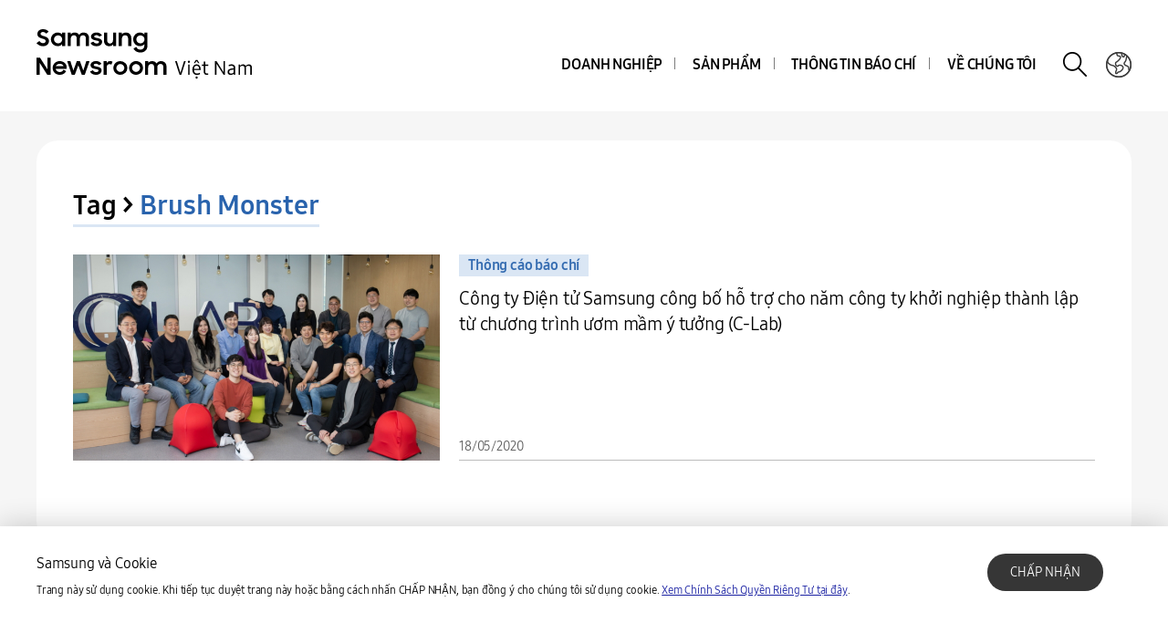

--- FILE ---
content_type: text/css
request_url: https://news.samsung.com/vn/wp-content/themes/btr_newsroom/css/common.css?1.1
body_size: 8038
content:
@charset "utf-8";

.clearfix:after{content:"";display:block;clear:both;visibility:hidden;line-height:0;height:0;}
.clearfix{display:block;}
.blind{position:absolute;left:0;top:-999999999px; font-size:0;-webkit-transform: translate3d(0, 0, 0);}
h1, h2, h3, h4, h5, strong, dt{font-weight:700;}
.ellipsis{overflow:hidden;}

.skip-to{position:absolute;left:0;top:-99999999999px;}
body,
html{position:absolute;top:0;left:0;width:100%;height:auto;min-height:100%;}
body{overflow-x:hidden;min-width:320px; -webkit-text-size-adjust: none; -moz-text-size-adjust: none; -ms-text-size-adjust: none; text-size-adjust: none;}
.navopen{overflow:hidden;}

.skip_nav {position:fixed;top:-40px;left:0;width:100%;height:40px;text-align:center;background-color:#0a4093;background-image:linear-gradient(0deg, #0a3e90, #093a88);color:#fff;z-index:1503;font-size:14px;line-height:40px;letter-spacing:0.02em;text-transform:uppercase;}
.skip_nav.transparent {background-color:#fff;}

/* button */
.btn_ro{position:absolute;padding:4px 25px 2px 20px;border:1px solid #363636;border-radius:12px;font-size:15px;color:#000;}
.btn_ro:hover{background-color:#08377d;background-image:linear-gradient(135deg, #083980, #052056);color:#fff;}
.btn_ro:after{content:"";position:absolute;right:8px;top:50%;margin-top:-3px;width:0px;height:0px;border:4px solid transparent;border-left-color:#000;}
.btn_ro:hover:after{border-left-color:#fff;}
a.btn_ro{color:#000;}

.txt_ellipsis{white-space:nowrap;overflow:hidden;text-overflow:ellipsis;}
.overlay{display:none;position:fixed;left:0;top:0;width:100%;height:100%;background:rgba(0,0,0,.7);z-index:1000;}
.overlay.gnb{display:block;}
.overlay.imgController {display:block;}
.overlay.layerOpen {display:block;}
.overlay.movOpen {display:block;}
.overlay.nationOpen {display:block;}

#wrapper{position:relative;width:100%;padding-top:122px;}

.main_title{font-size:24px;font-weight:700;color:#000;text-transform:uppercase;}
.route{display:inline-block;margin-bottom:30px;font-size:30px;letter-spacing:0; word-spacing:0;color:#000;font-weight:700;border-bottom:3px solid #dae6f4;}
.route .now{color:#2963ad;}

#container:not(.main_page){background-color:#f6f6f6;padding:32px 40px;}
#container:not(.main_page) #content{position:relative;max-width:1280px;margin:0 auto;padding:50px 140px;background-color:#fff;border-radius:24px; min-height:700px;}

@media (max-width:1340px) {
    #container:not(.main_page) #content{padding-left:40px;padding-right:40px;}
}
/**GNB Mediaquery**/
@media (max-width:1024px) {
    #wrapper{padding-top:74px}
    #container:not(.main_page){padding-top:20px;padding-left:20px;padding-right:20px;}
    #container:not(.main_page) #content{padding-left:20px;padding-right:20px;}
}
@media (max-width:768px) {
    .main_title{font-size:18px;padding-right:0;}
    .route{margin-bottom:20px;font-size:18px;border-bottom-width:2px;}
    #container:not(.main_page) #content{padding:30px 20px;}
}
@media (max-width:480px) {
    #container:not(.main_page){padding:13px 13px 25px 13px;}
}

#header{position:fixed;left:0;top:0;width:100%;min-width:320px;background-color:#fff;z-index:100;}
#header .header_wrap {position:relative;}
#header .header_box {position:relative;}
#header .header_inner{position:relative;max-width:1360px;height:122px;padding:0 40px;margin:0 auto;}
#header .logo{position:absolute; top:0; max-width:400px;height:64px;padding-top:28px;box-sizing:content-box;}
#header .logo img,
#header .logo svg{height:100%;}
#header h1{font-size:0;position:absolute;left:-999999px;top:0;}
#header .gnb_wrap {float:right; padding-top:40px;}
#gnb {float:left;}
#gnb .main-menu > li{display:inline-block;position:relative;z-index:103;}
#gnb .main-menu > li:after{content:"";position:absolute;right:0;top:50%;margin-top:-8px;width:1px;height:13px;background-color:#7c7c7c;}
#gnb .main-menu > li:last-child:after{display:none;}
#gnb .main-menu > li > a{display:block;padding:20px;text-transform:uppercase;color:#000;font-weight:700;font-size:16px;}
#gnb .main-menu > li > .sub-menu{display:none;position:absolute;left:50%;top:60px;margin-left:-95px;padding:20px 20px 13px;border:1px solid #b9b9b9;}
#gnb .main-menu > li > .sub-menu:after{content:"";position:absolute;left:50%;top:-5px;margin-left:-4px;width:8px;height:8px;background-color:#fff;-webkit-transform:rotate(45deg);-ms-transform:rotate(45deg);transform:rotate(45deg);border:solid #b9b9b9;border-width:1px 0 0 1px}
#gnb .main-menu > li > .sub-menu > li{white-space:nowrap;}
#gnb .main-menu > li > .sub-menu > li a{display:inline-block;padding:8px 0;color:#777;font-size:14px;text-transform:uppercase;font-weight:700;white-space:nowrap;}
#gnb .main-menu > li > .sub-menu > li .sub-menu{}
#gnb .main-menu > li > .sub-menu > li .sub-menu li{}
#gnb .main-menu > li > .sub-menu > li .sub-menu li:last-child{padding:0;}
#gnb .main-menu > li > .sub-menu > li .sub-menu li:before{content:"- ";color:#777;}
#gnb .btn_gnb_close{display:none;}
#header .btn_header_group{float:left; height:62px; padding-top:11px; margin-left:8px; margin-right:-6px;}
#header .btn_header_group >* {position:relative; float:left; width:40px; height:40px; margin-right:15px; font-size:0;}
#header .btn_header_group >*:after{content:"";position:absolute;left:50%;top:50%;margin:-15px 0 0 -15px;width:30px;height:30px;background:url(../images/icons_pc.png) no-repeat;}
#header .btn_header_group >*:last-child {margin-right:0; margin-left:0;}
#header .btn_header_group .btn_search:after{background-position:-29px 1px;}
#header .btn_header_group .btn_nation:after{background-position:1px 1px;}
#header .btn_header_group .btn_search.on:after{background-position:-179px 1px;}
#header .btn_header_group .btn_nation.on:after{background-position:-149px 1px;}
#header .btn_header_group .btn_cg_lang{width:auto;/*right:55px;*/padding: 10px 0px; font-weight:700;}
#header .btn_header_group .btn_cg_lang span{border:1px solid rgb(135,135,135);font-size:16px;padding:4px 10px;color:#000;}
#header .btn_header_group .btn_cg_lang:after{background:none;}
#header .btn_header_group .btn_gnb_open{display:none;}
/**GNB Mediaquery : 모바일 gnb로 변경할 breakpoint + 1px **/
@media (min-width:1025px) {
    #gnb .main-menu > li:hover > a{color:#2963ad;}
    #gnb .main-menu > li:hover .sub-menu{display:block;}
    #gnb .main-menu > li > .sub-menu{background-color:#fff;}
    #gnb .main-menu > li > .sub-menu > li:hover > a{color:#000;}
    #gnb .main-menu > li > .sub-menu > li .sub-menu li:hover:before{color:#000;}
    #gnb .main-menu > li > .sub-menu > li > .sub-menu > li:hover > a {color:#000;}
    #header .btn_header_group .btn_search:hover:after{background-position:-179px 1px;}
    #header .btn_header_group .btn_nation:hover:after{background-position:-149px 1px;}
}
@media (max-width:1340px) {
    #header .btn_header_group >* {margin-right:7px;}
    #gnb .main-menu > li > a{padding:20px 15px;}
}
@media (max-width:1170px) {
    #gnb .main-menu > li > a{padding:20px 10px;}
    #gnb{right:105px;}
}
/**GNB Mediaquery**/
@media (max-width:1024px) {
    #header .header_inner{height:74px;padding:0 20px;}
    #header .logo{padding-top:18px;max-width:inherit;height:auto;}
    #header .logo img,
    #header .logo svg{width:auto;height:41px;vertical-align:top;max-width:170px;}
    #header .gnb_wrap {padding-top:0;}
    #header .btn_header_group {padding-top:18px; margin-left:0; margin-right:-8px;}
    #header .btn_header_group .btn_gnb_open{display:block;}
    #header .btn_header_group >* {float:right; margin-right:0;}
    #header .btn_header_group >*:after{margin:-12px 0 0 -12px;width:23px;height:23px;background-image:url(../images/icons_mo.png);background-size:200px auto;}
    #header .btn_header_group .btn_nation:after{background-position:0 0;}
    #header .btn_header_group .btn_search:after{background-position:-60px 0;}
    #header .btn_header_group .btn_nation.on:after{background-position:0 0;}
    #header .btn_header_group .btn_search.on:after{background-position:-60px 0;}
    #header .btn_header_group .btn_gnb_open:after{background-position:-120px 0;}
    #header .btn_header_group .btn_cg_lang{padding: 12px 0px;margin:0 6px;}
    #header .btn_header_group .btn_cg_lang span{font-size: 11px;padding: 4px 8px;}
    #gnb{display:none;position:fixed;left:0;top:74px;min-width:320px;width:100%;height:100%;background-color:#0a4093;background-image:linear-gradient(135deg, #0a4093, #072968);color:#fff;}
    #gnb:before{content:"";position:absolute;right:27px;top:-4px;width:8px;height:8px;background-color:#093c8b;-webkit-transform:rotate(45deg);-ms-transform:rotate(45deg);transform:rotate(45deg);}
    #gnb .nav{overflow-y:auto;width:100%;height:100%;padding-bottom:100px;}
    #gnb .main-menu {padding:20px 0;}
    #gnb .main-menu > li{display:block;}
    #gnb .main-menu > li:after{display:none}
    #gnb .main-menu > li > a{padding:12px 20px; color:#fff;font-size:21px;letter-spacing:0.05em;}
    #gnb .main-menu > li > .sub-menu{position:static;border:0;padding:0 30px;margin-left:0;}
    #gnb .main-menu > li > .sub-menu:after{display:none;}
    #gnb .main-menu > li > .sub-menu > li a{font-size:15px;font-weight:300;text-transform:capitalize;color:#a5b1ce;padding:7px 0;}
    #gnb .main-menu > li > .sub-menu > li .sub-menu li:before{color:#a5b1ce;}
    #gnb .btn_gnb_close{display:block;position:absolute;right:20px;top:25px;width:40px;height:40px;font-size:0;}
    #gnb .btn_gnb_close:after{content:"";position:absolute;left:50%;top:50%;margin:-8px 0 0 -8px;width:16px;height:16px;background:url(../images/icons_mo.png) no-repeat -90px -30px;background-size:200px auto;}
    #gnb .main-menu > li.active > .sub-menu{display:block;}
    .navopen #gnb{display:block;}
}
@media (max-width:360px) {
    #header .btn_header_group {padding-top:30px;}
    #header .btn_header_group >*{width:30px;height:30px; margin-left:3px;}
    #header .btn_header_group .btn_cg_lang {padding: 7px 0px; margin:0;margin-left:3px;}
    #gnb:before{right:23px;}
}

.top_search{display:none;position:absolute;left:0;top:122px;width:100%;min-height:126px;background-color:#fff;z-index:101;border-top:1px solid #f7f7f7;}
.top_search .top_search_inner{max-width:920px;margin:0 auto;padding:20px;text-align:right;}
.top_search .srh_box{position:relative;padding:0 0 7px 45px;border-bottom:2px solid #2963ad;text-align:left;}
.top_search .srh_box label{position:absolute;left:0;top:0;width:30px;height:30px;background:url(../images/icons_pc.png) no-repeat -60px 0;font-size:0;vertical-align:top;}
.top_search .srh_box input#query{width:100%;height:30px;background:#fff;border:0;font-size:18px;padding-left:10px;}
.top_search .srh_box button.btn_search{right:0;top:0;}
.top_search .srh_box button.btn_search:after{margin-top:-3px;}
.top_search .srh_result{padding-top:10px;text-align:left;}
.top_search .srh_result li{display:inline-block;margin-right:30px;}
.top_search .srh_result li a{color:#000;}
.top_search .srh_result li strong{font-weight:normal;}
.top_search .btn_srch_close{display:none;}
/**GNB Mediaquery**/
@media (max-width:1024px) {
    .top_search{top:74px}
}
@media (max-width:768px) {
    .top_search .srh_result{padding-bottom:5px;}
    .top_search .srh_result li a{font-size:13px;}
}

/* 161212 search 추가 */
.open_search_option {position:relative;font-size:15px;color:#000;display:inline-block;padding:0 13px 0 0;margin:5px 0px 0 0}
.open_search_option:after {display:block;top:6px;right:0;position:absolute;content:'';width:0;height:0;border-top:6px solid #073172;border-left:4px solid transparent;border-right:4px solid transparent}
.open_search_option.on:after {border-top:0 none;border-bottom:6px solid #073172;border-left:4px solid transparent;border-right:4px solid transparent}
.search_option_select_wrap {position:relative;display:none;font-size:0;margin-top:12px}
.search_option_list {position:relative; display:inline-block; width:32.5%; margin-right:1%; font-size:14px; vertical-align:top; z-index:99;text-align:left;}
.search_option_list.search_option3 {margin-right:0}
.search_option_list .select_btn {display:block;width:100%;height:40px;color:#a2a2a2;text-align:left;padding-left:15px;box-sizing:border-box;border:1px solid #e1e1e1;border-radius:1px;font-size:14px;white-space:nowrap;text-overflow:ellipsis;overflow:hidden;padding-right:30px;}
.search_option_list .select_btn:after{content:"";position:absolute;right:13px;top:50%;margin-top:-4px;width:0;height:0;border-top:8px solid #9a9a9a;border-left:8px solid transparent;border-right:8px solid transparent}
.search_option_list ul {display:none;position:absolute;width:100%;min-height:180px;top:-1px;left:0;border:1px solid #e1e1e1;background-color:#fff;padding-bottom:10px;z-index:100}
.search_option_list ul li {margin-left:-1px;}
.search_option_list ul li button {display:block;width:100%;padding:6.5px 15px;font-size:14px;color:#4c4c4c;text-align:left;}
.search_option_list ul li.option0{padding-bottom:10px;}
.search_option_list ul li.option0 button {padding:10.5px 15px;}
.search_option_list ul li.option0 button:after,
.search_option_list ul li.option0 button:after:hover {border-top:0 none;border-bottom:8px solid #9a9a9a;border-left:8px solid transparent;border-right:8px solid transparent;color:#a2a2a2}
.search_option_list ul li.on button,
.search_option_list ul li button:hover {color:#356cb1;}
.search_option_list.on {z-index:100}
.search_option_list.on ul li.option0 button{border:1px solid #356cb1;}
.search_option_list.on ul li.option0 button:after{content:"";position:absolute;right:12px;top:14px;width:0;height:0;border-bottom:8px solid #356cb1;border-left:8px solid transparent;border-right:8px solid transparent;}
.search_option_list .change_text {color:#4c4c4c;}
.search_option_list.on ul {display:block;}
@media (max-width:768px) {
    .search_option_list {max-width:100%;width:100%;margin-right:0;margin-bottom:5px;}
}

.result_title .search_title{font-size:30px;padding-bottom:10px;}
.buttom_search{position:relative;width:100%;height:35px;padding-right:35px;margin-bottom:40px;}
.buttom_search label{position:absolute;font-size:0;}
.buttom_search button{position:absolute;right:0;top:0px;width:35px;height:35px;font-size:0;}
.buttom_search button:after{content:"";position:absolute;left:50%;top:50%;margin:-15px 0 0 -15px;width:30px;height:30px;background-image:url(../images/icons_pc.png);background-repeat:no-repeat;background-position:-60px 1px;}
.buttom_search input{width:100%;height:35px;border:0;border-bottom:2px solid #2963ad;background-color:#fff;font-size:20px;color:#666;}

#searchOption {position:relative;background:#f7f7f7; padding:20px; margin-bottom:20px}
#searchOption .search_option_select_wrap {display:block}
#searchOption .search_option_list{text-align:left;padding:0;}
#searchOption .search_option_list ul li button {color:#000;}
#searchOption .search_option_select_wrap {margin-top:10px}
#searchOption .search_option_list .select_btn {height:40px;background-color:#fff;}
#searchOption .search_option_list ul li.on button,
#searchOption .search_option_list ul li button:hover {color:#356cb1;}
#searchOption .search_option_list ul li.option0 button,
#searchOption .search_option_list ul li.option0 button:hover {border:1px solid #356cb1;color:#356cb1;}
#searchOption .option_title {font-weight:700;font-size:21px}
#searchOption .option_title span{display:inline-block;padding-left:10px;font-weight:300;font-size:14px;}
#searchOption .srch_date{top:98px;}

@media(max-width:768px) {
    #searchOption {margin-bottom:20px;}
    #searchOption .srch_date{top:50%;}
}
@media(max-width:360px) {
    #searchOption {position:static;}
}

/* 161212 달력 datepicker css */
.search_dimm {display:none}
.srch_date{display:none;position:absolute;left:0;top:138px;width:576px;min-width:300px;padding:20px;background-color:#fff;border:1px solid #2963ad;z-index:101;}
.srch_date .wrap{position:relative;}
.srch_date .dates{float:left;width:252px;}
.srch_date .bar{float:left;position:relative;width:30px;height:304px;}
/*.srch_date .bar:after{content:"";position:absolute;left:8px;bottom:19px;width:14px;height:1px;background-color:#446ace;}*/
.srch_date .dates input{width:100%;height:38px;background-color:#2159a3;color:#fff;border:none;text-align:center;margin-top:18px;}
.srch_date .dates input:focus{border-color:#2575dd;}
.srch_date .btns{text-align:center; padding-top:18px;font-size:0}
.srch_date .btns button {margin:0 2px;position:relative;padding:0 20px;}
.srch_date .btns button:after{display:none;}

.srch_date .date_start{position:relative;}
.srch_date .date_start:after{content:"";position:absolute;right:-22px;bottom:19px;width:14px;height:1px;background-color:#446ace;}

/* datepicker */
.ui-datepicker{width:100%; padding:0;}
.ui-widget{font-family:'SamsungOne';}
.ui-datepicker td{padding:0;}
.ui-datepicker tr td:first-child a{color:#cf0000}
.ui-datepicker tr td:last-child a{color:#2963ad;}
.ui-datepicker table{font-size:14px;margin:0;border:1px solid #e1e1e1;}
.ui-datepicker table tbody{}
.ui-datepicker td span,
.ui-datepicker td a{width:35px;height:35px;padding:8px 0 0;text-align:center;}
.ui-widget-content .ui-state-default{border:0;}
.ui-state-default,
.ui-widget-content .ui-state-default{color:#3d3d3d; background-color:#fff;}
.ui-widget.ui-widget-content{border:0; border-radius:0;}
.ui-state-disabled,
.ui-widget-content .ui-state-disabled,
.ui-widget-header .ui-state-disabled{opacity:1;}
.ui-state-disabled .ui-state-default,
.ui-widget-content .ui-state-disabled .ui-state-default,
.ui-widget-header .ui-state-disabled .ui-state-default{color:#bdbdbd;}
.ui-state-active,
.ui-widget-content .ui-state-active,
.ui-widget-header .ui-state-active,
a.ui-button:active, .ui-button:active,
.ui-button.ui-state-active:hover{background-color:#d3dde9;border-radius:50%;font-weight:700;}
.ui-datepicker .ui-datepicker-header{height:43px;padding:0;border-radius:0;border:0;background-color:#fff;}
.ui-datepicker .ui-datepicker-title{font-size:18px;line-height:43px;font-weight:700;color:#2963ad;}
.ui-datepicker th{text-transform:uppercase; font-weight:normal; color:#6a6a6a; font-size:11px;}
.date_min .ui-state-default{background-color:#fff;color:#3d3d3d;}
.date_min .ui-state-default.ui-state-active{background-color:#2575dd;color:#fff;}
.period .ui-state-default,
.period .ui-widget-content .ui-state-default{background:#fff; background:linear-gradient(#ffffff, #fff); color:#3d3d3d}
.ui-widget-header .ui-icon{background:none;font-size:0;}
.ui-datepicker .ui-datepicker-prev span,
.ui-datepicker .ui-datepicker-next span{width:100%;height:100%;left:0;right:0;top:0;margin:0;}
.ui-datepicker .ui-datepicker-prev{left:0;top:10px;background:url(../images/icon_datepicker_prev.png) no-repeat 8px;width:22px;height:22px;background-color:#2963ad;border-radius:50%;cursor:pointer}
.ui-datepicker .ui-datepicker-prev-hover{border:0;}
.ui-datepicker .ui-datepicker-next{right:0;top:10px;background:url(../images/icon_datepicker_next.png) no-repeat center;width:22px;height:22px;background-color:#2963ad;border-radius:50%;cursor:pointer}
.ui-datepicker .ui-datepicker-next-hover{border:0;}
@media (max-width:768px){
    .search_dimm {position:fixed; left:0; top:0; width:100%; height:100%; background-color: rgba(0,0,0,0.8); z-index:1000;}
    .srch_date{position:fixed; width:96%; max-width:370px; padding:25px 40px 15px; margin:0; left:50%; margin-left:-185px; top:50%; margin-top:-174px; z-index:9999}
    .srch_date .wrap{position:relative;padding-bottom:50px;}
    .srch_date .dates{}
    .srch_date .dates input{width:135px;position:absolute;bottom:0;background-color:#638abe;}
    .srch_date .date_start input{left:0;}
    .srch_date .date_end input{right:0;}
    .srch_date .bar{position:absolute;left:50%;bottom:19px;margin-left:-5px;width:10px;height:1px;background-color:#446ace;}
    .srch_date .bar:after{display:none;}
    .srch_date .dates{width:288px;}
    .srch_date .dates > div{display:none;}
    .srch_date .dates.date_show > div{display:block;}
    .srch_date .dates.date_show input{border-color:#2159a3;background-color:#2159a3}

    .srch_date .date_start{position:static; float:none; margin:0 auto;}
    .srch_date .date_start:after{display:none;}
}
@media (max-width:400px){
    .srch_date{padding-left:20px; padding-right:20px; margin-left:0; left:10%}
    .srch_date .dates{width:100%;}
    .srch_date .dates input{width:47%;}
}

/** 181228 sitemap 미디어쿼리 수정 **/
#sitemap {display:none; width:100%; height:100%; padding:0 90px; text-align:center; position:fixed; z-index:1001; top:0;}
#sitemap .sitemap_wrap {width:100%; height:100%; max-height:100%; display:inline-block;}
#sitemap .sitemap_wrap::before {content:""; height:100%; margin-left:-1px; vertical-align:middle; display:inline-block;}
#sitemap .sitemap_inner {width:99%; max-width:1280px; max-height:100%; padding:60px; vertical-align:middle; background-color:#fff; border-radius:29px; text-transform:uppercase; display:inline-block; position:relative;}
#sitemap .sitemap_size.scroll {overflow-y:auto; overflow-x:hidden;}
#sitemap p{padding-bottom:30px;text-align:center;font-size:40px; font-weight:700;}
#sitemap .ul_wrap {height:318px; text-align:left; word-wrap:break-word;}
#sitemap .ul_wrap.scroll {overflow-y:auto; overflow-x:hidden;}
#sitemap ul{width:100%;}
#sitemap .main-menu{height:100%;}
#sitemap .main-menu:after{content:"";display:block;clear:both;}
#sitemap .main-menu > li{position:relative;float:left;width:20%;padding:0 20px; height:100%;}
#sitemap .main-menu > li:after{content:"";position:absolute;right:0;top:0;width:1px;height:100%;background-color:#ccc;}
#sitemap .main-menu > li:last-child:after{display:none;}
#sitemap .main-menu > li > a{display:block;padding-bottom:30px;font-size:20px;font-weight:700;color:#2963ad}
#sitemap .sub-menu li{padding-bottom:10px;}
#sitemap .sub-menu li.menu-item-has-children .sub-menu {margin-top:0;}
#sitemap .sub-menu li.menu-item-has-children .sub-menu li {position:relative; padding-left:15px; padding-bottom:2px;}
#sitemap .sub-menu li.menu-item-has-children .sub-menu li a {font-size:14px; line-height:10px;}
#sitemap .sub-menu li.menu-item-has-children .sub-menu li:before {content:"- ";color:#000; position:absolute; top:-2px; left:2px; transform:translateY(9%);-webkit-transform:translateY(9%);-ms-transform:translateY(9%);}
#sitemap .sub-menu li a{color:#000;font-size:16px;}
#sitemap .btn_sitemap_close{position:absolute;right:-75px;top:0;width:75px;height:75px;font-size:0;}
#sitemap .btn_sitemap_close:after{content:"";position:absolute;left:50%;top:50%;margin:-20px 0 0 -20px;width:40px;height:40px;background:url(../images/icons_pc.png) no-repeat -260px 0;}
.smapopen .overlay,
.smapopen #sitemap{display:block;}
.smapopen {overflow:hidden;}
@media (max-width:1280px){
    #sitemap .sitemap_inner {padding:40px;}
    #sitemap .main-menu > li > a{padding-bottom:20px; font-size:16px}
    #sitemap .sub-menu li{padding-bottom:6px;}
    #sitemap .sub-menu li a {font-size:12px;}
    #sitemap .sub-menu li.menu-item-has-children .sub-menu li {padding-left:13px; padding-bottom:0;}
    #sitemap .sub-menu li.menu-item-has-children .sub-menu li:before {transform:translateY(10%);-webkit-transform:translateY(10%);-ms-transform:translateY(10%);}
    #sitemap .sub-menu li.menu-item-has-children .sub-menu li a {font-size:11px;}
}
/**GNB Mediaquery**/
@media (max-width:1024px){
    #sitemap {display:none;}
    #sitemap .main-menu {height:auto;}
    #sitemap .main-menu > li {width:99%; min-height:0; padding:16px 20px;}
    #sitemap .main-menu > li:after{content:"";position:absolute;right:0;top:100%;width:100%;height:1px;background-color:#ccc;}
    #sitemap .main-menu > li > a {padding-bottom:10px;}
    #sitemap .sub-menu li{padding-bottom:5px;}
}

#footer{width:100%;background-color:#363636;}
#footer .foo_inner{max-width:1360px;margin:0 auto;padding:45px 40px;}
#footer .top{width:55%; float:left; font-size:0;}
#footer .top .logo_samsung{display:inline-block;height:14px;vertical-align:top;margin-top:5px;margin-right:15px;}
#footer .top .logo_samsung img,
#footer .top .logo_samsung svg{width:auto;height:100%;display:block;max-width:87px;}
#footer .top .strong{display:inline-block;margin-bottom:3px;vertical-align:top}
#footer .top li{position:relative;display:inline-block;padding:3px 20px 3px 0;}
#footer .top li:after{content:"";position:absolute;right:9px;top:50%;margin-top:-6px;width:1px;height:12px;background-color:#7a7a7a;}
#footer .top .strong li a{font-size:14px;color:#fff;}
#footer .top .terms{display:inline-block;padding-right:0;}
#footer .top .terms li a{font-size:12px;color:rgba(255,255,255,.7);text-decoration:none;}
#footer .top .terms li:after{height:10px; margin-top:-5px;}
#footer .top .copyright{display:inline-block;font-size:12px;color:rgba(255,255,255,.5);}
#footer .bottom{width:45%; float:right;}
#footer .bottom .copyright{display:none;}
#footer .sns_link{margin-right:-2px; display:inline-block; vertical-align:top; float:right; text-align:right;}
#footer .sns_link li{display:inline-block; padding:0 2px 5px; vertical-align:top;}
#footer .sns_link a{display:block;width:38px;height:38px;border:1px solid #5b5b5b;border-radius:50%;font-size:0; position:relative;}
#footer .sns_link .svg_icon {width:100%; position:absolute; top:0; left:0;}
#footer .sns_link .svg_icon img {width:100%;}
#footer .sns_link li.block {padding:0; display:none;}
/**GNB Mediaquery : 모바일 gnb로 변경할 breakpoint + 1px **/
@media (min-width:1025px){
    #footer .top .strong li:last-child:after{display:none;}
}
@media (max-width:1340px){
    #footer .foo_inner{padding-left:40px;padding-right:40px;}
}
/**GNB Mediaquery**/
@media (max-width:1024px){
    #footer .top .line{display:none;}
    #footer .top .logo_samsung{display:block;margin:0 0 10px;}
    #footer .top .logo_samsung img,
    #footer .top .logo_samsung svg{margin:0 auto;}
    #footer .foo_inner{padding:20px 20px 15px 20px;text-align:center;}
    #footer .top{width:100%; float:none;border-bottom:1px solid #676869;padding:3px 0 11px;}
    #footer .bottom{width:100%; float:none;padding-top:14px;}
    #footer .top .sitemap{display:none;}
    #footer .top ul{display:inline-block;}
    #footer .top li:after{height:10px;margin-top:-5px;}
    #footer .top .strong{margin-bottom:0;}
    #footer .top .strong li a,
    #footer .top .terms li a{font-size:12px;color:#fff}
    #footer .top .terms li:last-child {padding-right:0;}
    #footer .top .terms li:last-child:after {display:none;}
    #footer .top .copyright{display:none;}
    #footer .bottom .copyright{display:block;padding-top:14px;font-size:12px;color:rgba(255,255,255,.5);}
    #footer .sns_link {float:none; padding:0 12px; text-align:center; margin-right:0;}
    #footer .sns_link a{width:29px;height:29px;}
}
@media (max-width:480px){
    #footer .top .strong{display:block;}
    #footer .top .strong li:last-child{padding-right:0;}
    #footer .top .strong li:last-child:after {display:none;}
    #footer .sns_link {max-width:220px;}
    #footer .sns_link li.block {padding:0; display:block;}
}

#btn_top{position:fixed;right:0;bottom:0px;min-width:67px;height:32px;padding-left:10px;padding-right:25px;background-color:#fff;border:1px solid #363636;color:#363636;font-size:16px;line-height:32px;z-index:10;}
#btn_top:after{content:"";position:absolute;right:10px;top:8px;width:11px;height:13px;background:url(../images/icons_pc.png) no-repeat -30px -30px;}
@media (max-width:768px){
    #btn_top{right:13px;bottom:13px;min-width:49px;height:49px;padding:0;border-color:#0d53a7;border-radius:50%;font-size:0;box-shadow:1px 1px 5px rgba(0,0,0,.1)}
    #btn_top:after{right:inherit;left:50%;top:50%;margin:-10px 0 0 -10px;width:19px;height:21px;background:url(../images/icons_mo.png) no-repeat -120px -30px;background-size:200px auto;}
}

.newsletter{padding:45px 0 50px;border-top:1px solid #f6f6f6;}
.newsletter_inner{position:relative;max-width:1360px;padding:0 40px;margin:0 auto;width:100%;}
.newsletter .main_title{display:inline-block;padding-right:30px;}
.newsletter .desc{display:inline-block;font-size:16px;padding-right:30px;}
.newsletter .form_box{display:inline-block;}
.newsletter .form_box a{display:inline-block;min-width:180px;padding:10px 15px;background-color:#363636;border-radius:19px;color:#fff;font-size:13px;text-align:center;}

/**GNB Mediaquery : 양쪽 패딩을 전체 레이아웃에 맞게 조정하는 경우**/
@media (max-width:1024px) {
    .newsletter_inner {padding:0 20px;}
}
/**GNB Mediaquery : 텍스트가 너무 길어서 디자인 자체를 변경해야 하는 경우**/
@media (max-width:1180px) {
    .newsletter{padding:25px 20px 35px;text-align:center;}
    .newsletter_inner{padding:0;}
    .newsletter .main_title{position:static;padding-right:0;}
    .newsletter .desc{display:block;padding:5px 0 15px;}
    .newsletter .form_box{position:relative;width:100%;padding:0;}
    .newsletter .form_box a{position:relative;min-width:155px;padding:7.5px 15px;margin:20px auto 0;}
}
@media (max-width:768px) {
    .newsletter .desc{font-size:12px;}
}

.board_news{width:100%;}
.board_news li{position:relative;margin-bottom:40px;}
.board_news li .thumb_inner{display:block;width:35.9%;}
.board_news li .thumb{overflow:hidden;position:relative;width:100%;height:0;padding-top:56.25%;}
.board_news li .thumb .thumb_wrap{position:absolute;left:0;top:0;width:100%;height:100%;background-size:cover;background-position:center;transition:all .5s ease-out;}
.board_news li .inner{position:absolute;right:0;top:0;width:64%;height:100%;padding-left:20px;}
.board_news li .desc{position:relative;width:100%;height:100%;padding-bottom:40px;}
.board_news li .title{display:block;width:100%;height:85%;font-size:20px;color:#000;}
.board_news li .date{position:absolute;right:0;bottom:0;width:100%;height:40px;padding:15px 0px 0;border-bottom:1px solid #bcbcbc;font-size:14px;color:#5d5d5d;white-space:nowrap;text-overflow:ellipsis;overflow:hidden;}
.board_news li .category{display:inline-block;margin-bottom:10px;background-color:#dae6f4;padding:1px 10px;font-weight:700;font-size:16px;color:#356cb1;vertical-align:top;}
.board_news li .title,
.board_news li .date{transition:color .5s ease-out, border .5s ease-out;}
.board_news li:hover .thumb .thumb_wrap{-webkit-transform:scale(1.05);-ms-transform:scale(1.05);transform:scale(1.05);}
.board_news li:hover .title,
.board_news li:hover .date{color:#356cb1;border-color:#356cb1;}

.result_none{width:100%;padding:100px 0 150px;text-align:center;}

.result_none strong{display:block;font-size:30px;font-weight:700;padding-bottom:5px;}
.result_none p{font-size:18px;}
.result_none a{color:#2963ad; text-decoration:underline;}

@media (max-width:1024px) {
    .board_news li .title{height:80%;font-size:20px;}
}
@media (max-width:768px) {
    .board_news li{padding:15px 0;margin:0;border-bottom:1px solid #bcbcbc;}
    .board_news li .thumb_inner{display:block;width:40.3%;}
    .board_news li .inner{width:59%;padding:15px 12px 8px;}
    .board_news li .desc{padding-bottom:20px;}
    .board_news li .title{height:60px;font-size:14px;margin-top:-4px;}
    .board_news li .date{height:auto;padding:0;font-size:11px;border:none;}
    .board_news li .category{margin-bottom:0px;font-size:11px;}
    .board_news li .category + .title{margin-top:-4px;}
    .result_none{padding:40px 0;}
    .result_none strong{font-size:18px}
    .result_none p{font-size:13px;}
}
@media (max-width:480px) {
    .board_news li .category{display:none;}
    .board_news li .title{height:60px;}
}
@media (max-width:359px) {
    .board_news li .title{height:20px;}
}

.paging{max-width:1280px;margin:0 auto;text-align:center;padding-top:30px;}
.paging li{position:relative;display:inline-block;vertical-align:top;padding:0 8px;}
.paging li a{display:block;width:44px;height:44px;border-radius:50%;color:#999;font-size:20px;line-height:44px;text-align:center;}
.paging li a:after{content:"";position:absolute;left:0;top:50%;margin-top:-1px;width:2px;height:2px;background-color:#999;}
.paging li.on a{background-color:#2963ad;color:#fff;}
.paging li.on a:after{display:none;}
.paging li.page a{position:relative;font-size:0;}
.paging li.page a:after{content:"";position:absolute;left:50%;top:50%;margin:-15px 0 0 -13px;width:26px;height:30px;background-color:transparent;background-image:url(../images/icons_pc.png);background-repeat:no-repeat;}
.paging li.page_first a:after{background-position:-60px -140px;}
.paging li.page_prev a:after{background-position:-90px -140px;}
.paging li.page_next a:after{background-position:-114px -140px;}
.paging li.page_last a:after{background-position:-150px -140px;}
.paging li.page_first a:hover:after{background-position:-60px -170px;}
.paging li.page_prev a:hover:after{background-position:-90px -170px;}
.paging li.page_next a:hover:after{background-position:-114px -170px;}
.paging li.page_last a:hover:after{background-position:-150px -170px;}

.paging li.page_prev + li a:after,
.paging li.on + li a:after{display:none;}
.paging li.on + li.page_next a:after{display:block;}

.paging li a:hover{color:#2963ad;}
.paging li.on a:hover{color:#fff;}

@media (max-width:768px) {
    .paging{padding-top:20px;}
    .paging li{padding:0 4px;}
    .paging li a{width:25px;height:25px;font-size:12px;line-height:25px;}
    .paging li a:hover {color:#999;}
    .paging li.page a:after{width:15px;height:17px;margin:-8px 0 0 -7px;background-image:url(../images/icons_mo.png);background-size:200px auto;}
    .paging li.page_first a:after{background-position:-0px -70px;}
    .paging li.page_prev a:after{background-position:-15px -70px;}
    .paging li.page_next a:after{background-position:-27px -70px;}
    .paging li.page_last a:after{background-position:-45px -70px;}
    .paging li.page_first a:hover:after{background-position:-0px -90px;}
    .paging li.page_prev a:hover:after{background-position:-15px -90px;}
    .paging li.page_next a:hover:after{background-position:-27px -90px;}
    .paging li.page_last a:hover:after{background-position:-45px -90px;}
}

/***    vn footer facebook 기존 뉴스룸과 동일하게 수정            ****/
#footer .sns_link .facebook a{
    width:150px;
    border-radius:30px;
}

#footer .sns_link .facebook img{width:24%;float:left;}

#footer .sns_link .facebook .svg_icon p{font-size: 13px;color: #fff;position: absolute;left: 30px;top: 9px;}
#footer .sns_link .facebook .svg_icon p .name{color: #3a83e0;}

@media (max-width:1193px) {
    #footer .top{width:45%;}
    #footer .bottom{width:55%;}
}
@media (max-width: 1024px){
    #footer .top {width:100%;}
    #footer .bottom {width:100%;}
    #footer .sns_link .facebook img{width:18%;}
    #footer .sns_link .facebook .svg_icon p{top:5px;left:28px;}
}
@media (max-width: 600px){
    #footer .sns_link{width:345px;}
    #footer .sns_link .facebook{
        display:inline-block;
    }
}

@media (max-width: 480px){
    #footer .sns_link li.block{
        display:none;
    }
    #footer .sns_link{max-width:none;}
}

/* 190612 쿠키팝업 추가 */
.cookie_info{min-height:142px; position:fixed; width:100%; bottom:0; left:0; background-color:#fff; box-shadow:0 0 30px rgba(0,0,0,0.2); z-index:999;}
.cookie_info.hide{display:none;}
.cookie_info .inner{position:relative; max-width:1360px; margin:0 auto; padding:30px 40px 60px;}
.cookie_info .table{display:table; table-layout:fixed; width:100%;}
.cookie_info.only_txt .cookie_text p{padding-top:32px;}
.cookie_info .cookie_text{display:table-cell; padding-bottom:5px; vertical-align:top;}
.cookie_info .cookie_text p{font-size:12px;}
.cookie_info .cookie_text a{text-decoration:underline; color:#1920a2;}
.cookie_info .cookie_text .cookie_title{font-size:16px; padding-bottom:10px;}
.cookie_info .btn_wrap{width:300px; display:table-cell; padding-right:31px; text-align:right;}
.cookie_info .btn_wrap .btn_accept{font-size:14px; padding:12px 25px; background-color:#363636; color:#fff; border-radius:20px; text-transform:uppercase;}
.cookie_info .btn_close{position:absolute; top:0; right:40px; width:35px; height:35px;}
.cookie_info .btn_close:after{position:absolute; top:10px; left:10px; content:''; display:block; width:16px; height:16px; background-image:url(../images/icons_mo.png); background-size:200px auto; background-repeat:no-repeat; background-position:-70px -30px;}
/**GNB Mediaquery**/
@media (max-width:1024px) {
    .cookie_info{min-height:120px;}
    .cookie_info .inner{padding:15px 15px 40px;}
    .cookie_info .cookie_text .cookie_title{font-size:14px;}
    .cookie_info .btn_wrap{width:200px; padding-right:31px;}
    .cookie_info .btn_close{top:5px; right:5px;}
}
@media (max-width:768px) {
    .cookie_info .cookie_text{display:block;}
    .cookie_info .btn_wrap{display:block; width:100%; padding-right:0; margin-top:10px;}
}
@media (max-width:480px) {
    .cookie_info{min-height:176px;}
}

/**200228 youtube IE 지원 중단으로 인한 업데이트 공지**/
.notice_banner {display:none; padding:14px 0; background-color:#186cd5; color:#fff; font-size:16px; font-weight:700;}
.notice_banner.active {display:block !important;}
.notice_banner .inner {position:relative; max-width:1360px; padding:0 60px 0 40px; margin:0 auto;}
.notice_banner .notice {word-wrap:break-word;}
.notice_banner .notice a {color:#ffff99; font-size:16px; font-weight:700; text-decoration:underline; white-space:nowrap;}
.notice_banner .btn_notice_close {display:block; position:absolute; right:36px; top:-4px; width:30px; height:30px; font-size:0;}
.notice_banner .btn_notice_close:after {content:""; position:absolute; left:50%; top:50%; margin:-10px 0 0 -10px; width:20px;height:20px; background:url(../images/icons_pc.png) no-repeat -130px 0; background-size:150px auto;}
/**GNB Mediaquery**/
@media (max-width: 1024px){
    .notice_banner .inner {padding:0 40px 0 20px;}
    .notice_banner .btn_notice_close {right:16px;}
}
@media (max-width: 768px){
    .notice_banner {font-size:12px;}
    .notice_banner .notice a {font-size:12px;}
}
@media (max-width: 360px){
    .notice_banner .inner {padding-right:30px;}
    .notice_banner .btn_notice_close {right:12px;}
}

--- FILE ---
content_type: text/css
request_url: https://news.samsung.com/vn/wp-content/themes/btr_newsroom/css/pages.css?1.1
body_size: 8273
content:
@charset "utf-8";

/**page common template**/
.static {line-height:1.66;}
.static .route {line-height:1.4;}
.static section {margin-bottom:30px;}
.static section:last-child {margin-bottom:0;}
.static .border_section {border-bottom:1px solid #bcbcbc; margin-bottom:30px;}
.static .top_title {font-size:50px; font-weight:700; margin-bottom:20px;}
.static .secondary_title {font-size:30px; font-weight:700; margin-bottom:15px;}
.static .third_title {font-size:24px; font-weight:700; margin-bottom:10px;}
.static .fourth_title {font-size:20px; font-weight:700; margin-bottom:10px;}
.static .color_blue {color:#2963ad;}
.static p {padding-bottom:30px; font-size:18px;}
.static .pb-none {padding-bottom:0;}
.static .route {font-size:30px; padding-bottom:0;}
.static .bold {font-weight:700;}
.static .replace_br {display:block;}
.static .comment {font-weight:normal; font-size:14px;}
.static .link:hover,
.static .link:active,
.static .link,
.static .link:visited {color:#2963ad; word-wrap:break-word;}
.static .link:hover {text-decoration:underline;}
.static .link_underline:hover,
.static .link_underline:active,
.static .link_underline,
.static .link_underline:visited {color:#2963ad; text-decoration:underline; word-wrap:break-word;}
.static .list {margin-bottom:30px;}
.static .list li {position:relative; padding:0 0 0 20px;}
.static .list li:before {content:"ㆍ"; position:absolute; left:0; top:0;}

@media (max-width:768px) {
    .static .top_title {font-size:36px; text-align:center; margin-bottom:15px;}
    .static .secondary_title {font-size:24px; margin-bottom:10px;}
    .static .third_title {font-size:20px; margin-bottom:6px;}
    .static .fourth_title {font-size:18px; margin-bottom:6px;}
    .static .replace_br {display:inline;}
    .static p {padding-bottom:20px; font-size:16px;}
    .static .list {margin-bottom:20px;}
    .static .list li {font-size:16px;}
    .static .route {font-size:18px;}
    .static .border_section {margin-bottom:20px;}
}
@media (max-width:480px) {
    .static .top_title {font-size:25px;}
    .static .secondary_title {font-size:16px;}
    .static .third_title {font-size:15px;}
    .static .fourth_title {font-size:14px;}
    .static p {padding-bottom:15px; font-size:13px;}
    .static .list {margin-bottom:15px;}
    .static .list li {font-size:13px;}
    .static .comment {font-size:11px;}
}

/*Privacy and Cookies*/
.section_privacy .border_section{position:relative;}
.section_privacy .underline_title{display:inline-block; font-size:18px; color:#46546e; text-decoration:underline;}
.section_privacy .inside{padding:20px 0;}
.section_privacy .inside li:before{content:"-"; position:absolute;left:0;top:0;}
.section_privacy .list .btn_link{position:static;}
.section_privacy .list .underline_title{margin:0; font-size:16px;}
.section_privacy .guide_box{padding:30px;background-color:#f6f6f6; margin-bottom:30px;}
.section_privacy .guide_box p{padding-bottom:30px;}
.section_privacy .guide_box p:last-child{padding-bottom:0;}
.section_privacy a{color:#2963ad; text-decoration:underline; word-break: break-all; word-wrap: break-word;}
.section_privacy .underline{text-decoration:underline;}
.section_privacy .margin-top{margin-top:60px;}
.section_privacy .border_section .btn_link{position:absolute;right:0;top:0;text-decoration:none;color:#000;line-height:1.4;}
.section_privacy .border_section .btn_link.btn_ro:after {margin-top:-3px;}
.section_privacy .border_section .btn_link:hover{color:#fff;}

@media (max-width:768px) {
    .section_privacy .underline_title {font-size:16px;}
    .section_privacy .list .underline_title{font-size:16px;}
    .section_privacy .inside li:last-child{padding:0 0 0 15px;}
    .section_privacy .guide_box{padding:20px; margin-bottom:20px;}
    .section_privacy .guide_box p{padding-bottom:20px;}
    .section_privacy .border_section .btn_link{position:static;display:inline-block;padding:1px 20px;margin-bottom:30px; font-size:15px;}
    .section_privacy .border_section .btn_link:after{display:none;}
    .section_privacy .inside{padding:15px 0;}
}
@media (max-width:480px) {
    .section_privacy .underline_title {font-size:14px;}
    .section_privacy .list .underline_title {font-size:13px;}
    .section_privacy .border_section .btn_link {font-size:13px; padding:1.5px 15px;}
}

/*About us : Overview*/
#overview{line-height:1.66;}
#overview .block-w{display:block;}
#overview .block-m{display:inline;}
#overview .title{font-size:54px; color:#363636;}
#overview .text {padding-bottom:28px; text-align:left; color:#4e4e4e;}
#overview .about-us .txt{font-size:22px;}
#overview .img img {width:100%;}

#overview .content {margin-top:30px; text-align:center;}
#overview .lieutenant {padding-bottom:50px; text-align:left; border-bottom: 1px solid #c9c9c9;}
#overview .lieutenant .title_sub {font-size:24px; display:block;}
#overview .lieutenant .img {font-weight:600; color:#363636; position:relative;}
#overview .lieutenant .img .title {padding-right:48px; font-size:60px; position:absolute; top:55px; left:48px;}
#overview .lieutenant .text {margin-top:25px;}

#overview .group .title {padding:60px 90px; font-size:50px;}
#overview .group .info {}
#overview .group .info li {width:50%; padding: 0 20px; padding-bottom:40px; float:left; background:#f0f3f4;}
#overview .group .right1 {border-right:2px solid #fff;}
#overview .group .icon {width:85px; height:84px; margin:45px auto 38px; font-size:0; background-image: url(../images/icons_facts_1920.png); background-repeat: no-repeat; background-size:660px auto; display:block;}
#overview .group .right1 .icon {background-position:-0px -330px;}
#overview .group .left1 .icon {background-position:-110px -330px;}
#overview .group .main {line-height:1; font-size:28px; color:#363636;}
#overview .group .sub {line-height:1; padding-top:10px; font-size:53px; color:#1985d8; display:block;}
#overview .group .unit {font-size:27px; color:#1985d8; display:block;}

#overview .content_title {padding-top:50px; padding-bottom: 5px; text-align:left; font-size:30px; color:#363636; font-weight:700;}
#overview .svmc {padding-bottom:40px; border-bottom: 1px solid #c9c9c9;}
#overview .link_group {margin:40px 0; text-align:left;}
#overview .link_group .link_title {padding:4px 29px; border:1px solid #c1c1c1; border-radius:30px; font-size:20px; color:#363636; font-weight:700; display:inline-block;}

#overview .link_group ul {margin:30px 0 40px;}
#overview .link_group li {margin-bottom:10px; }
#overview .link_group a {line-height:1; font-size:20px; color:#2575dd; word-break:break-all;}

@media (max-width:1279px) {
    #overview .vision-2020{padding:80px 32px; color:#363636;}
    #overview .vision-2020 .text{padding:0 20px 20px;}
    #overview .business{padding:70px 32px;}
    #overview .b_menu>ul>li{height:360px; padding:25px 20px;}
    #overview .history{padding:80px 32px;}
}
@media (max-width:1100px) {
    #overview .lieutenant .img .title {font-size:40px;}
    #overview .group .title {padding:60px 30px;}
}
@media (max-width:980px) {
    #overview .content {margin-top:0px;}
    #overview .group .sub {font-size:31px;}
    #overview .group .unit {font-size:20px;}
    #overview .lieutenant .img .title {padding-right:30px; top:35px; left:30px; font-size:34px;}
    #overview .group .main {font-size:31px;}

    #overview .group .info li {min-height:346px;}
    #overview .link_group ul {margin:20px 0 30px;}
    #overview .link_group a {font-size:18px;}
}
@media (max-width:768px) {
    #overview{float:none; width:100%; padding-right:0;}
    #overview .block-w{display:inline;}
    #overview .block-m{display:block;}
    #overview .group .title {padding:45px 30px; font-size:30px;}

    #overview .about-us .txt{font-size:18px;}
    #overview .lieutenant {padding-bottom:30px;}
    #overview .lieutenant .img .title {font-size:36px;}
    #overview .lieutenant .text {text-align:center;}
    #overview .lieutenant .text .block-w {display:block;}
    #overview .lieutenant .title_sub {font-weight:500; font-size:20px;}
    #overview .group .info li {width:100%; min-height:auto; padding-bottom:17px;}
    #overview .group .right1 {margin-bottom:4px; border-right:none;}
    #overview .group .icon {width:61px; height:61px; margin:21px auto 13px; background-size:480px auto;}
    #overview .group .right1 .icon {background-position:0px -240px;}
    #overview .group .left1 .icon {background-position:-80px -240px;}
    #overview .group .main {font-size:18px;}
    #overview .group .sub {padding-top:5px; font-size:35px;}
    #overview .group .unit {font-size:18px;}
    #overview .content_title {padding-top:40px; font-size:24px;}
    #overview .text {padding-bottom:22px;}
    #overview .svmc {padding-bottom:30px;}
    #overview .link_group {margin:30px 0; text-align:center;}
    #overview .link_group li {margin-bottom:5px;}
}
@media (max-width:600px) {
    #overview .lieutenant .title_sub .block-w {display:block;}
}
@media (max-width:480px) {
    #overview .content_title{font-size:16px;}
    #overview .group .title{font-size:25px;}
    #overview .lieutenant .img .title {padding-right:23px; top:20px; left:23px;}
    #overview .lieutenant .title_sub {font-size:15px;}
    #overview .link_group ul {margin:12px 0 30px;}
    #overview .link_group .link_title {padding:1px 25px; font-size:15px;}
    #overview .link_group a {font-size:14px;}
    #overview .link_group li {margin-bottom:0;}
}
@media (max-width:390px) {
    #overview .lieutenant .img .title {font-size:32px}
}
@media (max-width:350px) {
    #overview .lieutenant .img .title {font-size:27px}
}

/* About us : S/I/M & D`LIGHT */
.about_snd{line-height:1.5;}
.about_snd .guide{padding:20px; background-color:#f7f7f7; color:#000; text-align:center; font-size:18px; margin-bottom:30px;}
.about_snd img{width:100%;}
.about_snd .txt{padding-bottom:40px; color:#0a0a0a;}
.about_snd li{position:relative; padding:0 0 10px 20px; color:#4e4e4e;}
.about_snd li:before{content:"ㆍ"; position:absolute;left:0;top:0;}

.about_snd .btn_snd_go{padding:30px 0 70px; text-align:center; border-bottom:1px solid #bcbcbc;}
.about_snd .btn_snd_go:last-child {border-bottom:none;}
.about_snd .btn_snd_go a {width:100%; max-width:281px; height:65px; margin: 0 auto; display:block; font-size:0;}
.about_snd .btn_snd_go .d_light {background:url(../images/btn_go_dlight_pc.png)no-repeat;}
.about_snd .btn_snd_go .s_i_m {background:url(../images/btn_go_sim_pc.png)no-repeat;}
@media (max-width:768px) {
    .about_snd{padding-right:0;}
    .about_snd .guide{padding:15px; margin-bottom:20px;}
    .about_snd li{padding:0 0 5px 15px;}
    .about_snd .btn_snd_go a {max-width:363px; height:81px;}
    .about_snd .btn_snd_go .d_light {background:url(../images/btn_go_dlight_m.png)no-repeat;}
    .about_snd .btn_snd_go .s_i_m {background:url(../images/btn_go_sim_m.png)no-repeat;}
}
@media (max-width:480px) {
    .about_snd .txt {padding-bottom:20px;}
    .about_snd .guide,
    .about_snd .txt,
    .about_snd li{font-size:13px;}
    .about_snd li{padding:0 0 5px 15px;}
    .about_snd .btn_snd_go {padding:15px 0 35px;}
    .about_snd .btn_snd_go a {max-width:181px; height:40px;}
    .about_snd .btn_snd_go .d_light {-webkit-background-size:181px auto; background-size:181px auto;}
    .about_snd .btn_snd_go .s_i_m {-webkit-background-size:181px auto; background-size:181px auto;}
}

/* About us : Fast Facts */
#container:not(.main_page) #content.about_ffs_wrap{padding-left:0;padding-right:0;}
.about_ffs_wrap .route{margin-left:140px;line-height: 1.4;}
.about_ffs{overflow:hidden; padding-top:50px;font-size:16px;line-height:1.4;}
.about_ffs p {padding-bottom:0; font-size:16px;}
.about_ffs .regular{font-weight:400;}
.about_ffs .bold{font-weight:700;}
.about_ffs .clearfix:after{content:"";display:block;clear:both;visibility:hidden;line-height:0;height:0;}
.about_ffs .clearfix{display:block;}

.about_ffs .section{padding-bottom:120px;}
.about_ffs .section:last-child {padding-bottom:0;}
.about_ffs .section:not(.slogan){padding-left:24px;padding-right:24px;}
.about_ffs .section .title_wrap{text-align:center;}
.about_ffs .section .title_wrap h3{position:relative;padding-bottom:20px;margin-bottom:40px;font-size:2.188em;color:#000;text-transform:uppercase}
.about_ffs .section .title_wrap h3:after{content:"";position:absolute;left:50%;bottom:0;margin-left:-25px;width:50px;height:1px;background-color:#000;}
.about_ffs .section .title_wrap h3 span{display:block;font-size:0.429em;text-transform:capitalize;}
.about_ffs .section .title_wrap p{padding-bottom:30px;font-size:1em;color:#595757;line-height:1.5;}
.about_ffs .section .title_wrap p .block{display:block;}

.about_ffs .section .contents{width:100%;max-width:1034px;margin:0 auto;}
.about_ffs .section .contents .box_title{display:inline-block;padding:10px 40px;background-color:#0e2da2;color:#fff;border-radius:20px;margin:20px 0 40px;}
.about_ffs .section .table{display:table;width:100%;height:100%;table-layout:fixed;}
.about_ffs .section .table-cell{display:table-cell;vertical-align:middle;}

.about_ffs .is-motion{opacity:0;transform:translateY(100px);transition:transform .5s ease,opacity .5s ease;}
.about_ffs .is-motion.on{opacity:1;transform:translateY(0px);}

@media (max-width:1340px) {
    .about_ffs_wrap .route {margin-left:40px;}
}
/**GNB Mediaquery**/
@media (max-width:1024px) {
    .about_ffs_wrap .route {margin-left:20px;}
}
@media (max-width:768px) {
    .about_ffs{padding:40px 24px 0;font-size:13px;}
    .about_ffs .section:not(.slogan){padding-left:0;padding-right:0;}
    .about_ffs .section{padding-bottom:60px;}
    .about_ffs .section:last-child {padding-bottom:30px;}
    .about_ffs .section .title_wrap h3{padding-bottom:12px;margin-bottom:20px;font-size:1.385em;}
    .about_ffs .section .title_wrap h3:after{margin-left:-12px;width:24px;}
    .about_ffs .section .title_wrap p{padding-bottom:15px;}
    .about_ffs .section .title_wrap p .block{display:inline;}

    .about_ffs .section .contents{max-width:520px;}
}
@media (max-width:480px) {
    .about_ffs .section .contents .box_title{border-radius:40px;}
}

@media (max-width:360px) {
    .about_ffs{padding:40px 10px 0;}
}
/** slogan **/
.about_ffs .list li{padding-left:0;}
.about_ffs .list li:before{display:none;}
.about_ffs .slogan{position:relative;margin-right:-2px;padding-bottom:70px;}
.about_ffs .slogan .slogan_inner{position:relative;width:100%;height:0;padding-top:52.432432%;}
.about_ffs .slogan .video{position:absolute;left:0;top:0;width:100%;height:100%;}
.about_ffs .slogan .video video{width:100%;height:100%;}

.about_ffs .slogan .title_wrap{position:absolute;left:0;top:0;width:100%;height:100%;padding-top:18%;}
.about_ffs .slogan .title_wrap h2{padding:0 24%;}
.about_ffs .slogan .title_wrap h2 img{width:100%;max-width:676px;}
.about_ffs .slogan .title_wrap p{padding-top:1.5em;color:#000;padding-bottom:0;}
.about_ffs .slogan .title_wrap .mask{overflow:hidden;}
.about_ffs .slogan .title_wrap .mask h2,
.about_ffs .slogan .title_wrap .mask p{transform:translateY(100%);}
@media (max-width:785px) {

}
@media (max-width:768px) {
    .about_ffs .slogan{padding-bottom:50px;}
    .about_ffs .slogan .slogan_inner{height:auto;padding:0;}
    .about_ffs .slogan .video{display:none;}
    .about_ffs .slogan .title_wrap{position:relative;padding:0;}
    .about_ffs .slogan .title_wrap h2{padding:0;}
    .about_ffs .slogan .title_wrap h2 img{max-width:280px;}
}

/** map **/
.about_ffs .global_network .map_area{position:relative;width:100%;max-width:1043px;margin:0 auto;}
.about_ffs .global_network .map_area img{width:100%;}
.about_ffs .global_network .map_area .background{position:relative;}
.about_ffs .global_network .map_area .map li{position:absolute;left:0;top:0;z-index:2;opacity:0;transform:translateY(-20px);transition:all 0s ease;}
.about_ffs .global_network .map_area .map li.is-active{opacity:1;transform:translateY(0px);transition:all .8s ease;}
.about_ffs .global_network .map_area .map li.fixed{transform:translateY(0);}
.about_ffs .global_network .result{width:100%;max-width:1035px;margin:0 auto;padding-top:10px;}
.about_ffs .global_network .result li{float:left;width:20%;text-align:center;}
.about_ffs .global_network .result li a{display:block;padding:30px 0;border-right:1px solid #dbdede;color:#000;transition:all 0s ease;font-size:20px;}
.about_ffs .global_network .result li:first-child a{pointer-events:none; cursor:default; border-left: 1px solid #dbdede;}
.about_ffs .global_network .result li.is-active a{border-color:#053291;background-color:#053291;color:#fff;transition:all .8s ease;}
.about_ffs .global_network .result li .number{display:block;font-size:5.5em;line-height:1;}
.about_ffs .global_network .result li .title{font-size:1em;}

@media (max-width:1024px) {
    .about_ffs .global_network .result li a{font-size:18px;padding:25px 0;}
}
@media (max-width:900px) {
    .about_ffs .global_network .result li a{font-size:16px;padding:20px 0;}
}
@media (max-width:768px) {
    .about_ffs .global_network .map_area{display:none;}
    .about_ffs .global_network .result{max-width:180px;font-size:13px;}
    .about_ffs .global_network .result li{float:none;width:100%;}
    .about_ffs .global_network .result li:first-child a{border-left:0;border-top:1px solid #dbdede;}
    .about_ffs .global_network .result li a{border:0;border-bottom:1px solid #dbdede;}
    .about_ffs .global_network .result li .number{font-size:4.231em;}
}

.about_ffs .business .part{margin-right:-35px;}
.about_ffs .business .part ul{width:100%;max-width:1034px;margin:0 auto;}
.about_ffs .business .part li{float:left;width:25%;padding-right:35px;text-align:center; margin-bottom:30px;}
.about_ffs .business .part li .thumb{width:100%;border-bottom:2px solid #dbdede;transition:border .25s ease;}
.about_ffs .business .part li .thumb img{display:block;max-width:100%;height:auto;transform-origin:50% 100%;transform:scale(.78);transition:transform .25s ease;}
.about_ffs .business .part li .title{display:block;font-size:5.625em;color:#595656;transition:color .25s ease;}
.about_ffs .business .part li .list{font-size:1.125em; margin-bottom:0;}
.about_ffs .business .part li .list p{width:100%;padding:5px 15px;border:1px solid #dbdede;margin-bottom:5px;}
.about_ffs .business .part li:hover .thumb{border-color:#0e2da2;}
.about_ffs .business .part li:hover .thumb img{transform:scale(1);}
.about_ffs .business .part li:hover .title{color:#0e2da2;}

@media (max-width:1024px) {
    .about_ffs .business .part{margin-right:-18px;}
    .about_ffs .business .part li{padding-right:18px;}
    .about_ffs .business .part li .title{font-size:5em;}
}
@media (max-width:768px) {
    .about_ffs .business .part ul{max-width:480px;}
    .about_ffs .business .part li{width:50%; margin-bottom:20px;}
    .about_ffs .business .part li .title{padding:10px 0 5px;font-size:3.462em;}
    .about_ffs .business .part li .list{font-size:1em;}
}
@media (max-width:480px) {
    .about_ffs .business .part li{margin-bottom:15px;}
}

@keyframes circle360 {
    0% { transform:rotate(0); }
    100% { transform:rotate(360deg); }
}
.about_ffs .financial .contents{position:relative;width:87.48%;margin:0 auto;}
.about_ffs .financial .item{position:relative;}
.about_ffs .financial .revenue{width:54%;}
.about_ffs .financial .orerating{width:30.42%;}
.about_ffs .financial .net{width:27.91%;}
.about_ffs .financial .item .item_wrap{/*transform:scale(.5)*/}
.about_ffs .financial .item .circle{position:relative;width:100%;height:0;padding-top:100%;}
.about_ffs .financial .item .circle .box{position:absolute;left:0;top:0;width:100%;height:100%;border-radius:50%;}
.about_ffs .financial .item .circle .box:before,
.about_ffs .financial .item .circle .box:after{content:"";position:absolute;left:50%;top:0%;border-radius:50%;}
.about_ffs .financial .revenue .circle .box{border:1px solid #d2d8ee;}
.about_ffs .financial .revenue .circle .box:before{width:12px;height:12px;margin:-8px 0 0 -8px;border:2px solid #102e9c;background-color:#fff;}
.about_ffs .financial .revenue .circle .box:after{left:40%;top:99%;width:10px;height:10px;margin:-5px 0 0 -5px;background-color:#102e9c;}
.about_ffs .financial .orerating{position:absolute;left:40%;top:50%;}
.about_ffs .financial .orerating .circle .box{background-color:#eee;}
.about_ffs .financial .orerating .circle .box:before{left:90%;top:20%;width:12px;height:12px;margin:-7px 0 0 -7px;border:2px solid #102e9c;}
.about_ffs .financial .net{position:absolute;left:70%;top:10%;}
.about_ffs .financial .net .circle .box{border:2px solid #d2d8ee;}
.about_ffs .financial .net .circle .box:before{left:11%;top:20%;width:10px;height:10px;margin:-7px 0 0 -7px;background-color:#102e9c;}
.about_ffs .financial .item .desc{position:absolute;}
.about_ffs .financial .item .desc:before{content:"";position:absolute;left:-15px;top:-35px;width:90px;height:90px;background-color:#eee;border-radius:50%;}
.about_ffs .financial .item .desc .title{display:block;position:relative;font-size:1.125em;text-transform:uppercase}
.about_ffs .financial .item .desc .count{position:relative;font-size:5.625em;font-weight:bold;color:#0e2da2;}
.about_ffs .financial .revenue .desc{left:45%;top:20%;}
.about_ffs .financial .revenue .desc:before{left:-40px;}
.about_ffs .financial .orerating .desc{left:15%;top:25%;}
.about_ffs .financial .orerating .desc:before{background-color:#fff;}
.about_ffs .financial .net .desc{left:15%;top:40%;}

.about_ffs .is-timing{opacity:0;transform:translateY(100px);transition:all .5s ease;}
.about_ffs .is-timing .item .item_wrap{transform:scale(.5) rotate(135deg);transition:all .5s ease;}

.about_ffs .is-timing.on{opacity:1;transform:translateY(0px);}
.about_ffs .is-timing.on .item .item_wrap{transform:scale(1) rotate(0);}

@media (min-width:769px) {
    .about_ffs .financial .item .rotate{animation:circle360 60s linear infinite;}
}
@media (max-width:1024px) {
    .about_ffs .financial .item .desc:before{left:-10px;top:-20px;width:60px;height:60px;}
    .about_ffs .financial .revenue .desc:before{left:-25px;}
    .about_ffs .financial .item .desc .count{font-size:4em;}
}
@media (max-width:768px) {
    .about_ffs .financial .contents{max-width:400px;}
    .about_ffs .financial .item{position:relative;left:0;top:0;margin:0 auto;}
    .about_ffs .financial .item .circle .box:before,
    .about_ffs .financial .item .circle .box:after{display:none}
    .about_ffs .financial .item .circle{position:absolute;left:0;top:0;}
    .about_ffs .financial .item .desc{position:relative;left:0;top:0;width:100%;padding-top:10%;text-align:center;}
    .about_ffs .financial .revenue{width:86.4%;}
    .about_ffs .financial .orerating{width:55.2%;}
    .about_ffs .financial .orerating .desc{padding-top:20%;}
    .about_ffs .financial .net{width:45.75%;}
    .about_ffs .financial .net .desc{padding-top:15%;padding-bottom:35%;}
    .about_ffs .financial .net .circle .box{border:1px solid #d2d8ee;}
    .about_ffs .financial .item .desc:before{display:none;}
    .about_ffs .financial .item .desc .title{font-size:1em;}
    .about_ffs .financial .item .desc .count{font-size:4.231em;line-height:1.2;}
    .about_ffs .is-timing .item .item_wrap{transform:scale(.5) rotate(0deg);}
}
@media (max-width:480px) {
    .about_ffs .financial .item .desc .count{font-size:3.6em;}
}

.about_ffs .merket{}
.about_ffs .merket .list{margin-left:1px;margin-top:1px;}
.about_ffs .merket .list li{float:left;width:25%;border:1px solid #ddd;margin-left:-1px;margin-top:-1px;}
.about_ffs .merket .list li .wrap{position:relative;width:100%;height:0;padding-top:100%;}
.about_ffs .merket .list li .wrap .box{position:absolute;left:0;top:0;width:100%;height:100%;}
.about_ffs .merket .list li .wrap .table-cell{text-align:center;}
.about_ffs .merket .list li .wrap .title{display:block;padding-top:40px;padding-left:20px;padding-right:20px;font-size:1.125em;text-transform:uppercase}
.about_ffs .merket .list li .wrap .title span{display:block;font-weight:normal;text-transform:capitalize;}
.about_ffs .merket .list li .wrap .thumb{width:80px;height:80px;margin:0 auto;background-image:url(https://img.global.news.samsung.com/image/fast_facts_2018/icons_market.png);background-repeat:no-repeat;}
.about_ffs .merket .list li .wrap .thumb.tv{background-position:0 0;}
.about_ffs .merket .list li .wrap .thumb.mobile{background-position:-80px 0;}
.about_ffs .merket .list li .wrap .thumb.smart{background-position:-160px 0;}
.about_ffs .merket .list li .wrap .thumb.memory{background-position:-240px 0;}
.about_ffs .merket .list li .wrap .thumb.sign{background-position:0 -80px;}
.about_ffs .merket .list li .wrap .thumb.rf{background-position:-160px -80px;}
.about_ffs .merket .list li .wrap .thumb.sim{background-position:-80px -80px;}
.about_ffs .merket .list li .wrap .thumb.ic{background-position:-240px -80px;}

@media (max-width:1024px) {
    .about_ffs .merket .list li .wrap .title{padding-top:30px;}
    .about_ffs .merket .list li .wrap .memory{padding-top:10px;}
}
@media (max-width:860px) {
    .about_ffs .merket .list li .wrap .title{padding-top:20px;}
    .about_ffs .merket .list li .wrap .memory{padding-top:5px;}
}
@media (max-width:768px) {
    .about_ffs .merket .list li{width:50%;}
    .about_ffs .merket .list li .wrap .title{padding-top:40px;}

}
@media (max-width:480px) {
    .about_ffs .merket .list li .wrap .thumb{width:40px;height:40px;background-size:160px auto;}
    .about_ffs .merket .list li .wrap .thumb.tv{background-position:0 0;}
    .about_ffs .merket .list li .wrap .thumb.mobile{background-position:-40px 0;}
    .about_ffs .merket .list li .wrap .thumb.smart{background-position:-80px 0;}
    .about_ffs .merket .list li .wrap .thumb.memory{background-position:-120px 0;}
    .about_ffs .merket .list li .wrap .thumb.sign{background-position:0 -40px;}
    .about_ffs .merket .list li .wrap .thumb.rf{background-position:-80px -40px;}
    .about_ffs .merket .list li .wrap .thumb.sim{background-position:-40px -40px;}
    .about_ffs .merket .list li .wrap .thumb.ic{background-position:-120px -40px;}
    .about_ffs .merket .list li .wrap .title{padding-top:20px;padding-left:10px;padding-right:10px;}
    .about_ffs .merket .list li .wrap .memory{padding-top:10px;}
}

.about_ffs .energy ul{border-right:1px solid #dbdede;}
.about_ffs .energy li{float:left;width:50%;border:1px solid #dbdede;border-right:0;}
.about_ffs .energy li .thumb img{width:100%;}
.about_ffs .energy li .desc{padding:20px;text-align:center;}
.about_ffs .energy li .desc .title{display:block;padding-bottom:5px;font-size:1.563em;text-transform:uppercase}
.about_ffs .energy li .desc .title span{display:block;color:#0e2da2;}
.about_ffs .energy .item2 .desc .title{padding-top:32px;}
@media (max-width:920px) {
    .about_ffs .business .part li .list p {padding: 5px 0; text-align:center;}
}
@media (max-width:768px) {
    .about_ffs .energy ul{border:0;}
    .about_ffs .energy li{width:100%;border:1px solid #dbdede;}
    .about_ffs .energy li.item2{border-top:0;}
    .about_ffs .energy li .desc .title{font-size:1.154em;}
    .about_ffs .energy .item2 .desc .title{padding-top:0;}
}

.about_ffs .economy .contents{text-align:center;}
.about_ffs .economy .contents .list li{display:inline-block;width:30%;max-width:310px;margin:0 10px 30px;vertical-align:top;}
.about_ffs .economy .contents .list li .thumb img{width:100%;max-width:259px;}
.about_ffs .economy .contents .list li .number{display:inline-block;margin:10px 0;font-size:3.250em;border-bottom:1px solid #bfbfbf;color:#0e2da2}
.about_ffs .economy .contents .list li p{min-height:120px;padding:0 10px;font-weight:700;}

.about_ffs .economy .program{max-width:1080px;}
.about_ffs .economy .program ul{position:relative;width:100%;height:0;padding-top:27.7777778%;background:url(https://img.global.news.samsung.com/image/fast_facts_2018/program.png) no-repeat;background-size:100% auto;}
.about_ffs .economy .program li{position:absolute;top:13%;width:20.37%;}
.about_ffs .economy .program li .wrap{position:relative;width:100%;height:0;padding-top:100%;}
.about_ffs .economy .program li .wrap .strong_wrap {position:absolute;left:0;top:0;width:100%;height:100%;}
.about_ffs .economy .program li .wrap .desc{width:100%;height:100%;display:table;}
.about_ffs .economy .program li .wrap .desc span{display:table-cell;vertical-align:middle;font-size:1.250em;}
.about_ffs .economy .program .item1{left:5.27778%;}
.about_ffs .economy .program .item2{left:28.33334%;}
.about_ffs .economy .program .item3{left:51.3%;}
.about_ffs .economy .program .item4{left:74.4%;}

@media (max-width:1024px) {
    .about_ffs .economy .program li .wrap .desc span{font-size:1em}
}
@media (max-width:768px) {
    .about_ffs .economy .contents .list li{width:100%;}
    .about_ffs .economy .contents .list li .thumb img{max-width:130px;}
    .about_ffs .economy .contents .list li .number{font-size:2em;}
    .about_ffs .economy .contents .list li p{min-height:0;}

    .about_ffs .economy .program{max-width:480px;}
    .about_ffs .economy .program ul{height:auto;padding:0;background:0;}
    .about_ffs .economy .program li{float:left;position:static;width:50%;padding:0 5px;margin-bottom:10px;}
    .about_ffs .economy .program li .wrap .strong_wrap{border:10px solid #efefef;border-radius:50%;}
}

.about_ffs .economy .replus{position:relative;max-width:960px;margin:0 auto 40px;padding-top:15px;padding-left:20px;}
.about_ffs .economy .replus .title{position:absolute;left:-30px;top:0;width:210px;height:210px;padding:75px 0 0 65px;background-color:#fff;border-radius:50%;color:#0e2da2;font-size:1.125em;}
.about_ffs .economy .replus .title span{display:block;font-size:1.556em;}
.about_ffs .economy .replus .title:before{content:"";position:absolute;left:0;top:0;width:100%;height:100%;background:url(https://img.global.news.samsung.com/image/fast_facts_2018/icons_re.png) no-repeat center;animation:circle360 60s linear infinite;}
.about_ffs .economy .replus .desc{width:100%;height:180px;padding:20px 30px 20px 190px;background-color:#eeefef;border-radius:0 90px 90px 0;}
.about_ffs .economy .replus .desc strong{display:block;padding-bottom:10px;font-size:1.250em;}

@media (max-width:768px) {
    .about_ffs .economy .replus{max-width:480px;padding:70px 0 0;}
    .about_ffs .economy .replus .title{left:50%;margin-left:-52px;width:105px;height:105px;padding:40px 0 0 28px;font-size:1em;letter-spacing:-0.05em;}
    .about_ffs .economy .replus .title:before{background-size:100% auto;}
    .about_ffs .economy .replus .title span{font-size:1.154em;}
    .about_ffs .economy .replus .desc{height:auto;border-radius:0;padding:50px 20px 20px;text-align:center;}
}


.about_ffs .citizen .numbers{max-width:800px;}
.about_ffs .citizen .numbers .won{font-family:sans-serif; position:absolute; top:15px; left:0;}
.about_ffs .citizen .numbers .won{font-family:sans-serif;}
.about_ffs .citizen .numbers .won{font-family:sans-serif; width:48px; height:48px; background: url(https://img.global.news.samsung.com/image/fast_facts_2018/won.png)no-repeat; display:inline-block;}
.about_ffs .citizen .numbers li{position:relative;width:100%;padding-top:25px;padding-left:20px;margin-bottom:60px;}
.about_ffs .citizen .numbers li .thumb{position:absolute;left:-30px;top:0;width:235px;height:235px;background-color:#fff;border-radius:50%;}
.about_ffs .citizen .numbers li .thumb span{overflow:hidden;position:absolute;left:15px;top:15px;width:205px;height:205px;border-radius:50%;border:6px solid #0e2da2;background-repeat:no-repeat;background-position:center;background-size:100% auto;}
.about_ffs .citizen .numbers li .item1 span{background-image:url(https://img.global.news.samsung.com/image/fast_facts_2018/corp01.jpg);}
.about_ffs .citizen .numbers li .item2 span{background-image:url(https://img.global.news.samsung.com/image/fast_facts_2018/corp02.jpg);}
.about_ffs .citizen .numbers li .item3 span{background-image:url(https://img.global.news.samsung.com/image/fast_facts_2018/corp03.jpg);}

.about_ffs .citizen .numbers li .desc{width:100%;height:180px;padding:20px 30px 20px 210px;background-color:#eeefef;border-radius:0 90px 90px 0;}
.about_ffs .citizen .numbers li .desc .top{font-size:1.375em;color:#595757;text-transform:uppercase}
.about_ffs .citizen .numbers li .desc .num{font-size:3.750em;color:#0e2da2;}
.about_ffs .citizen .numbers li .desc .won_wrap{position:relative;  padding-left:48px;}
.about_ffs .citizen .numbers li .desc .num .sub{font-size:0.6em}

@media (max-width:1024px) {
    .about_ffs .citizen .numbers li .desc .num{font-size:2.8em;}
    .about_ffs .citizen .numbers li .desc .won_wrap{padding-left:41px;}
    .about_ffs .citizen .numbers .won{top:11px; background-size:41px auto;}
}

@media (max-width:768px) {
    .about_ffs .citizen .numbers{max-width:520px;}
    .about_ffs .citizen .numbers li{padding-top:10px;margin-bottom:20px;padding-left:30px;}
    .about_ffs .citizen .numbers li .thumb{left:0px;top:0;width:95px;height:95px;}
    .about_ffs .citizen .numbers li .thumb span{left:5px;top:5px;width:85px;height:85px;border:3px solid #0e2da2;}
    .about_ffs .citizen .numbers li .desc{height:80px;padding:10px 20px 10px 75px;}
    .about_ffs .citizen .numbers li .desc .top{font-size:1em;}
    .about_ffs .citizen .numbers li .desc .num{font-size:1.692em;}
    .about_ffs .citizen .numbers li .desc .won_wrap{padding-left:22px;}
    .about_ffs .citizen .numbers .won{top:4px; background-size:20px auto;}
}
@media (max-width:400px) {
    .about_ffs .citizen .numbers li .desc .top{font-size:0.9em;}
    .about_ffs .citizen .numbers li .desc .num{font-size:1.3em;}
    .about_ffs .citizen .numbers li .desc .won_wrap{padding-left:17px;}
    .about_ffs .citizen .numbers .won{top:4px; background-size:15px auto;}

}

.about_ffs .society{text-align:center;padding-bottom:50px;}
.about_ffs .society:last-child {padding-bottom:0;}
.about_ffs .society .tab_wrap{text-align:left;}
.about_ffs .society .tab_wrap .tab{width:100%;height:65px;}
.about_ffs .society .tab_wrap .tab button{position:relative;float:left;width:33.3%;height:100%;border-bottom:1px solid #d2d2d2;font-size:1.125em;text-transform:uppercase;color:#696969;}
.about_ffs .society .tab_wrap .tab button:after{content:"";position:absolute;left:0;bottom:0;width:100%;height:6px;transition:background .2s ease-in;}
.about_ffs .society .tab_wrap .tab .active{color:#000;}
.about_ffs .society .tab_wrap .tab .active:after{background-color:#0e2da2;}

.about_ffs .society .tab_wrap.empower .tab button{width:25%;}
.about_ffs .society .tab_wrap .tab button .block {display:none;}

.about_ffs .society .tab_list{max-width:1034px;overflow:hidden;}
.about_ffs .society .tab_list ul{position:relative;}
.about_ffs .society .tab_list li{float:left;width:1034px; display:table;}

.about_ffs .society .tab_list li .btn_tab{display:none;}
.about_ffs .society .tab_list li .thumb{display:table-cell; width:56.7%; vertical-align:top;}
.about_ffs .society .tab_list li .desc{display:table-cell; width:43.3%; vertical-align:middle; padding:20px; position:relative;}
.about_ffs .society .tab_list li .desc p{margin-bottom:40px;}
.about_ffs .society .tab_list li .thumb img{width:100%;}
.about_ffs .society .tab_list li .desc .title{display:block;padding-bottom:30px;font-size:2.188em;}
.about_ffs .society .tab_list li .desc .btn{position:relative;padding:5px 38px 5px 18px;border:1px solid #0e2da2;border-radius:17px;color:#0e2da2;font-size:0.875em;letter-spacing:-0.05em; white-space:nowrap;}
.about_ffs .society .tab_list li .desc .btn:after{content:"";position:absolute;top:50%;right:18px;width:0;height:0;margin-right:-10px;margin-top:-6px;border:solid transparent;border-width:6px 10px;border-left-color:#0e2da2;}
@media (max-width:1070px) {
    .about_ffs .society .tab_wrap .tab button .block {display:block;}
}
@media (max-width:920px) {
    .about_ffs .society .tab_wrap.empower {}
    .about_ffs .society .tab_list li .desc .title {padding-bottom:10px;}
    .about_ffs .society .tab_list li .desc .btn {bottom:0;}
}
@media (max-width:790px) {
    .about_ffs .society .tab_wrap.empower .tab button {padding:0;}
}
@media (max-width:768px) {
    .about_ffs .society .tab_wrap .tab{display:none;}
    .about_ffs .society .tab_list li{float:none;width:100%;}
    .about_ffs .society .tab_list li > div{height:auto;padding:0;}
    .about_ffs .society .tab_list li .wrap{display:none;position:relative;height:auto;}
    .about_ffs .society .tab_list li .thumb{float:none;width:100%; display:block;}
    .about_ffs .society .tab_list li .desc{float:none;width:100%;padding:25px 0;}
    .about_ffs .society .tab_list li .desc .title{display:none;}
    .about_ffs .society .tab_list li .desc .btn{position:relative;left:0;bottom:0;display:inline-block;margin-top:20px;font-size:1em;}
    .about_ffs .society .tab_list li .btn_tab{position:relative;display:block;width:100%;height:45px;text-align:left;font-size:1.154em;border-bottom:1px solid #a0a0a0;text-transform:uppercase;color:#000;}
    .about_ffs .society .tab_list li .btn_tab:after{content:"";position:absolute;right:4px;top:50%;width:18px;height:11px;margin:-5px 0 0 -9px;background-image:url(https://img.global.news.samsung.com/image/fast_facts_2018/icons_fold.png);background-position:-18px 0;background-repeat:no-repeat;background-size:36px auto;}
    .about_ffs .society .tab_list li.current .btn_tab{border-bottom:3px solid #0e2da2;}
    .about_ffs .society .tab_list li.current .btn_tab:after{background-position:0 0;}
    .about_ffs .society .tab_list li.current .wrap{display:block;}
    .about_ffs .society .tab_list li .desc p {margin-bottom:0;}
}

.about_ffs .coop .is-motion .list li,
.about_ffs .coop .is-motion .list li .box2:after{transition:all .5s ease;}
.about_ffs .coop .is-motion .list .item1{left:10%;top:35%;}
.about_ffs .coop .is-motion .list .item2{top:45%;}
.about_ffs .coop .is-motion .list .item3{right:10%;top:35%;}
.about_ffs .coop .is-motion .list .item1 .box2:after{transform: rotate(45deg);}
.about_ffs .coop .is-motion .list .item2 .box2:after{transform: rotate(-90deg);}
.about_ffs .coop .is-motion .list .item3 .box2:after{transform: rotate(-45deg);}

.about_ffs .coop .is-motion.on .list .item1{left:0;top:50%;}
.about_ffs .coop .is-motion.on .list .item2{left:50%;top:58%;}
.about_ffs .coop .is-motion.on .list .item3{right:0;top:50%;}
.about_ffs .coop .is-motion.on .list .item1 .box2:after{transform: rotate(-135deg);}
.about_ffs .coop .is-motion.on .list .item2 .box2:after{transform: rotate(90deg);}
.about_ffs .coop .is-motion.on .list .item3 .box2:after{transform: rotate(135deg);}

.about_ffs .coop .table{max-width:674px;margin:0 auto;padding-top:140px;}
.about_ffs .coop .table table{width:100%;table-layout:fixed;}
.about_ffs .coop .table .col1{width:43%;}
.about_ffs .coop .table .col2{width:14%;}

.about_ffs .coop .table thead th{position:relative;padding:26px 0;border:solid #dbdede;border-width:1px 1px 0;}
.about_ffs .coop .table thead th .img{position:absolute;left:50%;bottom:60px;margin-left:-60px;width:120px;height:100px;background-color:#fff;text-align:center;}
.about_ffs .coop .table thead th .label{font-size:1.250em;}
.about_ffs .coop .table thead .hidden{border:0;font-size:0;}
.about_ffs .coop .table tbody th,
.about_ffs .coop .table tbody td{padding:24px 0;text-align:center;}
.about_ffs .coop .table tbody th{color:#9fa0a0;font-size:1.125em;}
.about_ffs .coop .table tbody td{border:solid #dbdede;border-width:0 1px;}
.about_ffs .coop .table tbody tr:last-child td{border-bottom:1px solid #dbdede;}
.about_ffs .coop .table tbody .num{font-size:5.625em;font-weight:bold;color:#0e2da2;}
.about_ffs .coop .table tbody .unit{font-size:1.250em;}

@media (max-width:768px) {
    .about_ffs .coop .table{padding-top:100px;}
    .about_ffs .coop .table thead th{padding:20px 0 10px;}
    .about_ffs .coop .table thead th .img{bottom:60px;margin-left:-30px;width:60px;height:50px;}
    .about_ffs .coop .table thead th .img img{width:100%;}
    .about_ffs .coop .table thead th .label{font-size:1em;}
    .about_ffs .coop .table thead th .label span{display:block;}

    .about_ffs .coop .table tbody th,
    .about_ffs .coop .table tbody td{padding:12px 0;}
    .about_ffs .coop .table tbody th{font-size:1em;}
    .about_ffs .coop .table tbody .num{font-size:2.769em}
    .about_ffs .coop .table tbody .unit{font-size:1em;}
}

/* page-special */
.spage{line-height:1.66; font-size:18px;}
.spage .sp_wrap{padding-bottom:30px;border-bottom:1px solid #bcbcbc;margin-bottom:40px;margin-top:20px;}
.spage .top_title{position:relative;padding-bottom:30px;font-size:50px;}
.spage .btn_ro{right:140px;top:82px;}
.spage .btn_ro:after{margin-top:-3px;}
.spage .sp_cont_wrap img{display:block;width:100%;height:auto;}
.spage .sp_cont_wrap div,
.spage .sp_cont_wrap ul,
.spage .sp_cont_wrap p{margin-bottom:15px;}
.spage .sp_cont_wrap a{color:#2963ad; text-decoration:underline;}
.spage .sp_desc {padding:15px 20px;border:1px solid #e5e5e5;margin-bottom:20px;background-color:#f7f7f7;font-weight:bold;line-height:1.6em;color:#333;}
.spage .youtube_wrap{position:relative; width:100%; padding-bottom:56.25%; margin-bottom:12px;}
.spage .youtube_wrap iframe{position:absolute; width:100%; height:100%}

@media (max-width:1340px) {
    .spage .btn_ro{right:40px;}
}
/**GNB Mediaquery**/
@media (max-width:1024px) {
    .spage .btn_ro{right:20px;}
}
@media (max-width:768px) {
    .spage{font-size:16px;}
    .spage .sp_wrap {padding-bottom:20px; margin-top:15px; margin-bottom:20px;}
    .spage .btn_ro{display:none;}
    .spage .btn_ro:after{display:none;}
    .spage .top_title{padding-bottom:15px;font-size:36px;}
}
@media (max-width:480px) {
    .spage{font-size:13px;}
    .spage .sp_wrap {padding-bottom:15px; margin-top:10px; margin-bottom:15px;}
    .spage .top_title{padding-bottom:10px;font-size:18px;}
    .spage .sp_cont_wrap div,
    .spage .sp_cont_wrap ul,
    .spage .sp_cont_wrap p{margin-bottom:10px;}
}

/* page_newsletter */
#container:not(.main_page) #content.page_newsletter{max-width:720px;padding:60px 160px;}
.page_newsletter h1{font-size:40px;text-align:center;}
.page_newsletter .thank{padding:20px 0 55px;font-size:18px;text-align:center;}
.page_newsletter input[type=text]{width:100%;height:38px;border:0;padding:0 10px;border-bottom:1px solid #000;font-size:16px;color:#000;}
.page_newsletter .check{padding:15px 0 0;font-size:16px;}
.page_newsletter .check a{display:inline-block;padding-left:17px;color:#2963ad;text-decoration:underline;}
.page_newsletter .btns{text-align:center;}
@media (max-width:768px) {
    #container:not(.main_page) #content.page_newsletter{padding:30px 20px;}
    .page_newsletter h1{font-size:36px;}
    .page_newsletter .thank{padding:10px 0 25px;font-size:14px;}
    .page_newsletter input[type=text]{font-size:13px;}
    .page_newsletter .check{padding:10px 0 0;font-size:12px;}
}
@media (max-width:480px) {
    .page_newsletter h1{font-size:25px;}
}

/* 404 */
#container:not(.main_page) #content.page_404 {max-width:720px;padding:70px;}
.error_not_found{width:100%;padding-top:140px;text-align:center;background:url(../images/icons_404.png) no-repeat center top;}
.error_not_found .title{display:block;font-size:40px;font-weight:700;padding-bottom:15px;}
.error_not_found .desc{font-size:18px;}
.error_not_found .desc a{color:#2963ad;text-decoration:underline;}

@media (max-width:768px) {
    #container:not(.main_page) #content.page_404 {padding:38px 30px;}
    .error_not_found{padding-top:88px;background:url(../images/icons_404.png) no-repeat center top;background-size:63px auto;}
    .error_not_found .title{font-size:25px;padding-bottom:10px;}
    .error_not_found .desc{font-size:13px;}
}

/* nation */
#nation_content_wrap #content{position:relative;max-width:1280px;margin:0 auto;padding:45px 140px;background-color:#fff;border-radius:24px;}
#nation_content_wrap #nation_wrapper{width:100%;}
#nation_header{width:100%;height:122px;background-color:#fff;}
#nation_header .logo{max-width:1280px;margin:0 auto;padding-top:29px;}
#nation_header .logo a{display:block; max-width:400px; height:56px;}
#nation_header .logo img{max-height:100%;}
#nation_content_wrap #content .choose_nation .top_title{padding-bottom:45px;font-size:50px;font-weight:700;}
#nation_content_wrap #content .choose_nation .top_title .sub_text{font-weight: 400;font-size: 30px;margin-left: 8px;}
#nation_content_wrap #content .choose_nation .nation_list .route{margin-bottom:0;}
#nation_content_wrap #content .choose_nation .nation_list .route:nth-child(n+2){margin-top:40px;}
#nation_content_wrap #content .choose_nation .nation_list ul{margin-top:15px;font-size:0px;}
#nation_content_wrap #content .choose_nation .nation_list li{display:block;margin-bottom:10px;}
#nation_content_wrap #content .choose_nation .nation_list li{display:inline-block;width:32.7%;}
#nation_content_wrap #content .choose_nation .nation_list li a{color:#000;font-size:18px;}
#nation_content_wrap #content .choose_nation .nation_list li a:hover{color:#2963ad;}
#nation_footer{width:100%;height:40px;background-color:#363636;}
#nation_footer p{max-width:1280px;margin:0 auto;color:rgba(255,255,255,.5);text-align:center;font-size:12px;line-height:40px;}

@media (max-width:1340px) {
    #nation_header .logo{padding-left:40px; padding-right:40px;}
    #nation_content_wrap #content{padding:45px 110px;}
}
@media (max-width:1150px) {
    #nation_content_wrap #content .choose_nation .nation_list li{width:50%;}
    #nation_content_wrap #content{padding:45px 40px;}
    #nation_content_wrap #content .choose_nation .top_title{font-size:48px;}
}
@media (max-width: 960px) {
    #nation_content_wrap #content .choose_nation .top_title .sub_text{display: block;margin-left: 0;}
}
@media (max-width:768px) {
    #nation_content_wrap #content .choose_nation .nation_list .route{font-size:23px;}
}
@media (max-width:670px) {
    #nation_content_wrap #content .choose_nation .top_title{font-size:36px;}
    #nation_content_wrap #content .choose_nation .top_title .sub_text {font-size: 23px;}
    #nation_content_wrap #content .choose_nation .nation_list li a{font-size:14px;}
    #nation_content_wrap #content{padding:45px 20px;}
}
@media (max-width:530px) {
    #nation_content_wrap #content{padding:30px 20px;}
    #nation_header{padding-left:20px;height:74px;}
    #nation_header .logo{padding:19px 0 0;}
    #nation_header .logo img{height:36px;display:block;}
    #nation_content_wrap #content .choose_nation .nation_list li{width:100%;margin-right:0;margin-bottom:6px;font-size:13px;display:block;}
    #nation_content_wrap #content .choose_nation .top_title{text-align:center;font-size:25px;padding-bottom:25px;}
    #nation_content_wrap #content .choose_nation .top_title .sub_text {font-size: 16px;}
    #nation_content_wrap #content .choose_nation .nation_list ul{margin-top:12px;}
    #nation_content_wrap #content .choose_nation .nation_list li a{font-size:14px;}
    #nation_content_wrap #content .choose_nation .nation_list .route:nth-child(n+2){margin-top:20px;}
}
@media (max-width:480px) {
    #nation_content_wrap #content .choose_nation .nation_list .route{font-size:16px;}
}

--- FILE ---
content_type: text/javascript
request_url: https://news.samsung.com/vn/wp-content/themes/btr_newsroom/js/search.script.js?ver=4.9.28
body_size: 4197
content:
function pad(str, max) {
    str = str.toString();
    return str.length < max ? pad("0" + str, max) : str;
}

function get_regDate_(regindex, el) {
    var regdate = "", tempStr;
    var $el = jQuery(el);
    var currentDate = new Date();
    var endDate = pad(currentDate.getFullYear(),4) + pad((currentDate.getMonth()+1),2) + pad(currentDate.getDate(),2);

    switch ( regindex ) { //180313 검색url에 날짜표시X ==> case 5 (custom range)만 사용함
        case  1 : regdate = "1";  break;
        case  2 : currentDate.setDate(currentDate.getDate()-7);
            regdate = "2" + pad(currentDate.getFullYear(),4) + pad((currentDate.getMonth()+1),2) + pad(currentDate.getDate(),2) + ":" + endDate;
            break;
        case  3 : currentDate.setMonth(currentDate.getMonth()-1);
            regdate = "3" + pad(currentDate.getFullYear(),4) + pad((currentDate.getMonth()+1),2) + pad(currentDate.getDate(),2) + ":" + endDate;
            break;
        case  5 : tempStr = $el.children("button").text();
            tempStr = tempStr.replace(/-/gi,'');
            regdate = "5" + tempStr.substr(0,8) + ":" + tempStr.substr(9,8);
            break;
        default : currentDate.setFullYear(currentDate.getFullYear()-1);
            regdate = "4" + pad(currentDate.getFullYear(),4) + pad((currentDate.getMonth()+1),2) + pad(currentDate.getDate(),2) + ":" + endDate;
            break;
    }

    return regdate;
}

/* 161212 top_search 추가 */
(function($){
    var OptionSearch = function(el, p) {
        var self = this;
        var $el = jQuery(el);
        var $menuBtn = $el.find('.open_search_option');
        var $wrap = $el.find('.search_option_select_wrap');
        var $selectBtn = $el.find('.select_btn');
        var $selectListWrap = $el.find('.search_option_list');
        var $selectList = $el.find('.search_option_list ul li').children('button');
        var $calendar = $el.find('.srch_date');
        var activeClass = 'on';
        var dateFormat = null;
        var from = null;
        var to = null;
        var pos = p;
        var prevIndex = 0;
        var prevField = null;
        var result = null;
        var filterNames = {
            'advancedSearch' : BtrSearch.advancedSearch,
            'hide' : BtrSearch.hide,
            'day' : BtrSearch.day,
            'anyTime' : BtrSearch.anyTime,
            'pastWeek' : BtrSearch.pastWeek,
            'pastMonth' : BtrSearch.pastMonth,
            'pastYear' : BtrSearch.pastYear,
            'customRange' : BtrSearch.customRange,
            'sortBy' : BtrSearch.sortBy,
            'recent' : BtrSearch.recent,
            'popular' : BtrSearch.popular,
            'contentType' : BtrSearch.contentType,
            'all' : BtrSearch.all,
            'article' : BtrSearch.article,
            'pressRelease' : BtrSearch.pressRelease
        };
        var monthArray = ["January", "February", "March", "April", "May", "June", "July", "August", "September", "October", "November", "December"];
        var shortMonthArray = ["Jan", "Feb", "Mar", "Apr", "May", "Jun", "Jul", "Aug", "Sep", "Oct", "Nov", "Dec"];
        var dayArray = ['Su','Mo','Tu','We','Th','Fr','Sa'];

        jQuery(window).load(function() {
            self.newDatepicker();
            self.mobileShow();
            self.resultSave();
        });

        $menuBtn.on('click', function() {
            if($(this).hasClass(activeClass)){
                self.closeCalendar();
                self.menuClose(this);
            } else {
                self.menuOpen(this);
            }
        });

        $selectBtn.on('click', function() {
            if($calendar.is(':visible')) {
                $('.btn_cancel').trigger('click');
                return false;
            }
            self.closeCalendar();

            if($(this).parent('.search_option_list').hasClass(activeClass)){
                self.selectClose(this);
                self.customChange();
            } else {
                self.selectOpen(this);
            }
        });

        jQuery(document).on('click', function(e) {
            if (!jQuery(e.target).is('.search_option_select_wrap *')) {
                self.selectOutClose($selectListWrap);
            }
        });

        $selectListWrap.on('mouseleave', function() {
            if( window.innerWidth > 768 ) {
                self.selectOutClose(this);
            }
        });

        $selectList.on('click', function (e){
            self.changeOption(this);
        });

        $calendar.find('.btn_ok').on('click', function() {
            self.calendarDate();
            self.closeCalendar();
            //console.log(el);
            if (el == "#searchOption") {
                get_search_date();
            }
        });

        $el.find('.search_dimm').on('click', function() {
            $calendar.find('.btn_cancel').trigger('click');
        });

        self.resultSave = function() {
            prevIndex = $el.find('.search_option1').find('li.on').index() || 0;
            prevField = $el.find('.search_option1').children('.select_btn').text() || filterNames.day;
        };

        // 상세검색 보이기
        self.menuOpen = function(e) {
            var $target = jQuery(e);

            jQuery(e).addClass(activeClass).text(filterNames.hide);
            $wrap.show();
        };

        // 상세검색 숨기기
        self.menuClose = function(e) {
            var $target = jQuery(e);

            jQuery(e).removeClass(activeClass).text(filterNames.advancedSearch);
            $wrap.hide();
        };

        // 검색 옵션 셀렉트박스 열기
        self.selectOpen = function(e) {
            var $target = jQuery(e).parent('.search_option_list');
            var $option1 =  $el.find('.search_option1');

            if( !$target.hasClass(activeClass) ) {
                $target.siblings().removeClass(activeClass);
                $target.addClass(activeClass);
            }
        };

        self.customChange = function() { // 커스텀 선택 후 cancel하면 이전 셀렉트로 돌아가기
            var $option1 = $el.find('.search_option1');
            $(document).on('click', '.search_option1', function(evt) {
                if(el == '#header') {
                    if( $(evt.target).text() == filterNames.anyTime ){
                        prevIndex =  1;
                        prevField = filterNames.anyTime;
                    } else if ( $(evt.target).text() == filterNames.pastWeek ){
                        prevIndex =  2;
                        prevField = filterNames.pastWeek;
                    } else if ($(evt.target).text() == filterNames.pastMonth){
                        prevIndex =  3;
                        prevField = filterNames.pastMonth;
                    } else if ($(evt.target).text() == filterNames.pastYear){
                        prevIndex =  4;
                        prevField = filterNames.pastYear;
                    } else if ($(evt.target).text() == filterNames.customRange) {
                        return false;
                    } else {
                        prevIndex = 5;
                        prevField = $(evt.target).text();
                    }
                }
            });

            if($option1.find('li.on').index() == 5) {
                if(prevField == filterNames.day) {
                    $option1.children('.select_btn').removeClass('change_text').text(prevField);
                    $option1.find('.on').removeClass('on');
                } else {
                    $option1.children('.select_btn').text(prevField);
                    $option1.find('.on').removeClass('on');
                    $option1.find('li').eq(prevIndex).addClass('on');
                }
            }
        };

        // 검색 옵션 셀렉트박스 닫기
        self.selectClose = function(e) {
            var $target = jQuery(e).parent('.search_option_list');

            if( $target.hasClass(activeClass) ) {
                $target.removeClass(activeClass);

            }
        };

        // 검색 옵션 셀렉트박스 마우스 아웃되면 닫기
        self.selectOutClose = function(e) {
            var $target = jQuery(e);

            $target.removeClass(activeClass);
        };

        // 옵션 선택시 input text 변경
        self.changeOption = function(e) {
            var $target = jQuery(e);
            var $li = $target.parent('li');
            var text = $target.text();

            $li.siblings().removeClass(activeClass);

            if( !$li.hasClass('option0') ) {
                $li.addClass(activeClass);
                if(text !== filterNames.day) {
                    $target.parents('ul').siblings('.select_btn').addClass('change_text').text( text );
                } else {
                    $target.parents('ul').siblings('.select_btn').text( text );
                }

                if ( $li.hasClass('custom') ) {
                    // 캘린더 열기
                    self.checkPosition();
                    $el.find('.search_dimm').show();
                    $calendar.show();
                } else {
                    if( $target.parents('.search_option1').length > 0 ) {
                        prevIndex = $li.index();
                        prevField = text;
                    }
                }
            }

            $target.parents('.search_option_list').removeClass(activeClass);
        };

        // 캘린더 박스 위치 설정
        self.checkPosition = function() {
            var position = parseInt(jQuery('.search_option1').offset().left);

            if(window.innerWidth > 768) {
                if(pos == 'resize') {
                    $calendar.css('left', position);
                } else {
                    $calendar.css('left', pos);
                }
            } else if(window.innerWidth <= 768 && window.innerWidth > 400) {
                $calendar.css('left', '50%');
            } else {
                $calendar.css('left', '2%');
            }
        };

        // 캘린더 박스 닫기
        self.closeCalendar = function() {
            if( $calendar.is(':visible') ) {
                $calendar.hide();
                $el.find('.search_dimm').hide();
            }
        };

        // 셀렉트박스 설정 초기화
        self.reset = function() {
            $selectListWrap.find('li').removeClass(activeClass);
            $el.find('.search_option1').children('.select_btn').removeClass('change_text').text(filterNames.day);
            $el.find('.search_option2').children('.select_btn').removeClass('change_text').text(filterNames.sortBy);
            $el.find('.search_option3').children('.select_btn').removeClass('change_text').text(filterNames.contentType);
        };

        // 캘린더 생성
        self.newDatepicker = function() {
            var mindate,
                maxdate,
                $min,
                $max,
                $minTime,
                $maxTime,
                period;

            //달력생성
            dateFormat = "mm/dd/yy";
            from = $el.find('.date_start').children('div').datepicker({
                altField: ".date_start input",
                altFormat: "d MM yy",
                showOtherMonths: true,
                monthNames: monthArray,
                monthNamesShort: shortMonthArray,
                dayNamesMin: dayArray,
                dayNamesShortMin: dayArray
            }).on("change", function(){
                to.datepicker("option", "minDate", getDate(this));
                mindate = getDate(this);
                $min = mindate.getFullYear() + "-" + ( mindate.getMonth() + 1 ) + "-" + mindate.getDate();
                $minTime = mindate.getTime();
                //to.datepicker("option", "beforeShowDay", selectableDays );
            });
            to = $el.find('.date_end').children('div').datepicker({
                altField: ".date_end input",
                altFormat: "d MM yy",
                showOtherMonths: true,
                monthNames: monthArray,
                monthNamesShort: shortMonthArray,
                dayNamesMin: dayArray,
                dayNamesShortMin: dayArray
            }).on("change", function() {
                from.datepicker("option", "maxDate", getDate(this));
                maxdate = getDate(this);
                $max = maxdate.getFullYear() + "-" + ( maxdate.getMonth() + 1 ) + "-" + maxdate.getDate();
                $maxTime = maxdate.getTime();
            });

            function setToday() { // 오늘날짜로 초기화
                from.datepicker("option", "maxDate", null);
                from.datepicker("setDate", new Date());
                to.datepicker("option", "minDate", new Date());
                to.datepicker("setDate", new Date());
            }

            function getDate(element){
                var date;
                try {
                    date = jQuery.datepicker.parseDate(dateFormat, element.value);
                } catch(error){
                    date = null;
                }
                return date;
            }

            //두번째달력에 시작일 및 시작일~종료일 구간 표시
            function selectableDays(date) {
                var dummy = date.getFullYear() + "-" + (date.getMonth() + 1) + "-" + date.getDate();

                //시작일 표시(시작일에 date_min 클래스 삽입)
                var $minDate = new Array($min);
                if (jQuery.inArray( dummy, $minDate ) > -1) {
                    return [true, "date_min"];
                }

                //시작일~종료일 구간 구하기(period 클래스 삽입)
                var enableDay = [];
                if( ! $minTime ){ $minTime = 0; }
                if( ! $maxTime ){ $maxTime = 0; }
                var betweenDay = - Math.floor( ( $minTime - $maxTime )/1000/60/60/24 );

                function addDays(date, days) {
                    var result = new Date(date);
                    result.setDate(result.getDate() + days);
                    return result;
                }

                for(var i=1; i<betweenDay; i++ ){
                    var day = addDays(mindate, i);
                    date = day.getFullYear() + "-" + ( day.getMonth() + 1 ) + "-" + day.getDate();
                    enableDay.push(date);
                }
                if (jQuery.inArray( dummy, enableDay ) > -1) {
                    return [true, "period"];
                }
                return [true, ""];
            }

            //날짜 포맷변경(웹 : d MM yy /모바일 : d M yy)
            if( window.innerWidth < 769 ){
                to.datepicker("option", "altFormat", "d M yy");
                from.datepicker("option", "altFormat", "d M yy");
            }
            $el.find('.dates').children('input').attr('readonly',true);

            $calendar.find('.btn_cancel').on('click', function() {
                setToday();
                self.customChange();
                self.closeCalendar();
            });

            jQuery(document).on('click', function(e) { // 캘린더 열려있을 때 다른데 클릭하면 캘린더 닫히게
                //console.log(jQuery(e.target));
                if ( !jQuery(e.target).is('.srch_date, .srch_date *, .search_option_select_wrap *, .ui-icon, .search_option1 *') ) {
                    if ( $calendar.is(':visible') ) {
                        setToday();
                        self.closeCalendar();
                        self.customChange();
                    }
                }
            });
        };

        // 캘린더 날짜 변경하여 표시
        self.calendarDate = function() {
            var date_start = $el.find('.date_start input').val();
            var date_end = $el.find('.date_end input').val() || date_start;

            //날짜 문자열 자르기
            var strStart = date_start.split(' ');
            var strEnd = date_end.split(' ');

            // 월
            var month1 = 1;
            var month2 = 1;
            var startMonth = strStart[1];
            var endMonth = strEnd[1];

            monthArray.forEach(function(item, index) {
                if (startMonth == item) {
                    month1 = index;
                } else {
                    shortMonthArray.forEach(function(item, index) {
                        if (startMonth == item) {
                            month1 = index;
                        }
                    });
                }
                if (endMonth == item) {
                    month2 = index;
                } else {
                    shortMonthArray.forEach(function(item, index) {
                        if (endMonth == item) {
                            month2 = index;
                        }
                    });
                }
            });

            // 일 (무조건 두자리로 보이게)
            var startDay = strStart[0];
            var endDay = strEnd[0];
            startDay = '00' + startDay;
            startDay = startDay.slice(-2);
            endDay = '00' + endDay;
            endDay = endDay.slice(-2);
            month1 = '00' + parseInt(month1+1);
            month1 = month1.slice(-2);
            month2 = '00' + parseInt(month2+1);
            month2 = month2.slice(-2);

            // 최종 날짜
            var resultStart = strStart[2] + '-' + month1 + '-' + startDay;
            var resultEnd = strEnd[2] + '-' + month2 + '-' + endDay;
            var resultDate = resultStart + '~' + resultEnd;

            // $el.find('.search_option1').children('.change_text').text('Custom (' + resultDate + ')');
            $el.find('.search_option1').children('.select_btn').text( resultDate );
            result = resultDate;
        };

        //input 클릭시 해당달력 보이기
        self.mobileShow = function(){
            if( window.innerWidth < 769 ){
                $el.find('.dates').children('input').click(function(){
                    $el.find('.dates').children('input').each(function(){
                        jQuery(this).parent().removeClass("date_show");
                    });
                    jQuery(this).parent().addClass("date_show");
                });
            }
        };

        // 반응형 이벤트
        self.resizeEvent = function() {
            $selectListWrap.on('mouseleave', function() {
                if( window.innerWidth > 768 ) {
                    self.selectOutClose(this);
                }
            });

            if( window.innerWidth < 769 ){
                to.datepicker("option", "altFormat", "d M yy");
                from.datepicker("option", "altFormat", "d M yy");
            }else{
                to.datepicker("option", "altFormat", "d MM yy");
                from.datepicker("option", "altFormat", "d MM yy");
            }

            self.checkPosition();
            self.mobileShow();
        }
    };

    if($(".open_search_option").hasClass("open_search_option")){
        var optionSearch = new OptionSearch('#header', 'resize');
        var optionSearch2 = new OptionSearch('#searchOption', 20);

        jQuery(window).resize(function() {
            optionSearch.resizeEvent();
            optionSearch2.resizeEvent();
        });
    }
})(jQuery);

